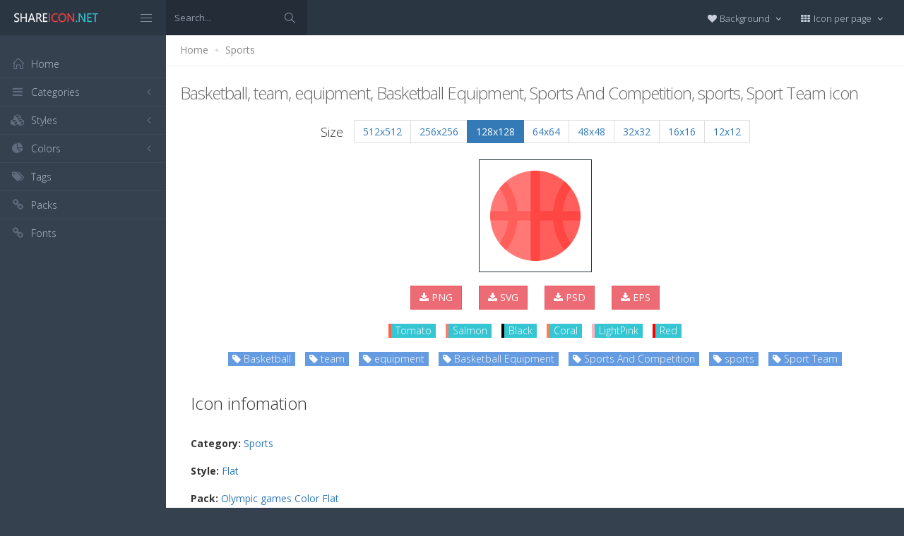

--- FILE ---
content_type: text/html; charset=utf-8
request_url: https://www.shareicon.net/basketball-team-equipment-basketball-equipment-sports-and-competition-sports-sport-team-803872
body_size: 11788
content:
<!DOCTYPE html>
<!--[if IE 8]> <html lang="en" class="ie8 no-js"> <![endif]-->
<!--[if IE 9]> <html lang="en" class="ie9 no-js"> <![endif]-->
<!--[if !IE]><!-->
<html lang="en">
<!--<![endif]-->
<head>
    <meta charset="utf-8" />
    <title>Basketball, team, equipment, Basketball Equipment, Sports And Competition, sports, Sport Team icon</title>
    <meta http-equiv="X-UA-Compatible" content="IE=edge">
    <meta content="width=device-width, initial-scale=1" name="viewport" />
    <link href="//fonts.googleapis.com/css?family=Open+Sans:400,300,600,700&amp;subset=all" rel="stylesheet" type="text/css" />
    <link href="/Content/global/plugins/font-awesome/css/font-awesome.min.css" rel="stylesheet" type="text/css" />
    <link href="/Content/global/plugins/simple-line-icons/simple-line-icons.min.css" rel="stylesheet" type="text/css" />
    <link href="/Content/global/plugins/bootstrap/css/bootstrap.min.css" rel="stylesheet" type="text/css" />
    <link href="/Content/global/plugins/bootstrap-switch/css/bootstrap-switch.min.css" rel="stylesheet" type="text/css" />
    
    <link href="/Content/global/css/components.min.css" rel="stylesheet" type="text/css" />
    <link href="/Content/global/css/plugins.min.css" rel="stylesheet" type="text/css" />
    <link href="/Content/layouts/layout/css/layout.min.css" rel="stylesheet" type="text/css" />
    <link href="/Content/layouts/layout/css/themes/darkblue.min.css" rel="stylesheet" type="text/css" />
    <link href="/Content/layouts/layout/css/custom.min.css" rel="stylesheet" type="text/css" />
    <link href="/Content/styles.css" rel="stylesheet" />
    <link rel="shortcut icon" href="/favicon.ico" />
    
    <link rel="canonical" href="https://www.shareicon.net/basketball-team-equipment-basketball-equipment-sports-and-competition-sports-sport-team-803872" />
    <link rel="alternate" type="application/rss+xml" title="Share Icon RSS Feed" href="/rss/search" />
    <meta property="article:section" content="Basketball, team, equipment, Basketball Equipment, Sports And Competition, sports, Sport Team" />
    <meta name="description" content="Download Basketball, team, equipment, Basketball Equipment, Sports And Competition, sports, Sport Team icon, Category: Sports, Style: Flat, Packages: Olympic games Color Flat, Author: sports, License: Flaticon Basic License., Color: Tomato" />
    <meta name="keywords" content="Basketball, team, equipment, Basketball Equipment, Sports And Competition, sports, Sport Team icon,Sports,Flat,Olympic games Color Flat,sports,TomatoPNG,ICO,SVG,PSD,AI,SVG,EPS" />
    <meta name="twitter:site" content="www.shareicon.net">
    <meta name="twitter:title" content="Basketball, team, equipment, Basketball Equipment, Sports And Competition, sports, Sport Team">
    <meta name="twitter:description" content="Download Basketball, team, equipment, Basketball Equipment, Sports And Competition, sports, Sport Team icon, Category: Sports, Style: Flat, Packages: Olympic games Color Flat, Author: sports, License: Flaticon Basic License., Color: Tomato">
    <meta name="twitter:url" content="https://www.shareicon.net/basketball-team-equipment-basketball-equipment-sports-and-competition-sports-sport-team-803872">
    <meta property="og:title" content="Basketball, team, equipment, Basketball Equipment, Sports And Competition, sports, Sport Team" />
    <meta property="og:description" content="Download Basketball, team, equipment, Basketball Equipment, Sports And Competition, sports, Sport Team icon, Category: Sports, Style: Flat, Packages: Olympic games Color Flat, Author: sports, License: Flaticon Basic License., Color: Tomato" />
    <meta property="og:url" content="https://www.shareicon.net/basketball-team-equipment-basketball-equipment-sports-and-competition-sports-sport-team-803872" />
    <meta property="og:image" content="https://www.shareicon.net/data/2016/07/30/803872_basketball_512x512.png" />
    <meta itemprop="dateCreated" content="7/30/2016 12:29:17 AM" />
    <meta itemprop="dateModified" content="8/14/2016 3:56:32 PM" />

</head>

<body class="page-header-fixed page-sidebar-closed-hide-logo page-content-white">
    <div class="page-header navbar navbar-fixed-top page-sidebar-fixed">
        <div class="page-header-inner ">
            <div class="page-logo">
                <a href="/" title="ShareIcon.net - Download free icons"><img src="/Content/layouts/layout/img/logo.png" alt="shareicon.net" class="logo-default" /></a>
                <div class="menu-toggler sidebar-toggler">
                    <span></span>
                </div>
            </div>
            <a href="javascript:;" class="menu-toggler responsive-toggler" data-toggle="collapse" data-target=".navbar-collapse">
                <span></span>
            </a>
            <form class="search-form search-form-expanded" action="/search" method="GET">
                <div class="input-group">
                    <input type="text" class="form-control" placeholder="Search..." name="kwd">
                    <span class="input-group-btn">
                        <a href="javascript:;" class="btn submit">
                            <i class="icon-magnifier"></i>
                        </a>
                    </span>
                </div>
            </form>

            

            <div class="top-menu">

                <ul class="nav navbar-nav pull-right">
                    <li class="dropdown dropdown-user">
                        <a href="javascript:;" class="dropdown-toggle" data-toggle="dropdown" data-hover="dropdown" data-close-others="true">
                            <span class="username"><i class="fa fa-heart"></i> Background </span>
                            <i class="fa fa-angle-down"></i>
                        </a>
                        <ul class="dropdown-menu dropdown-menu-default">
                            <li class="active">
                                <a href="javascript:setBackgroud('white');"><span class="square white"></span> White</a>
                            </li>
                            <li class="">
                                <a href="javascript:setBackgroud('black');;"><span class="square black"></span> Black</a>
                            </li>
                            <li class="">
                                <a href="javascript:setBackgroud('transparent');;"><span class="square"></span> Transparent</a>
                            </li>
                        </ul>
                    </li>
                    <li class="dropdown dropdown-user">
                        <a href="javascript:;" class="dropdown-toggle" data-toggle="dropdown" data-hover="dropdown" data-close-others="true">
                            <span class="username"><i class="fa fa-th"></i> Icon per page </span>
                            <i class="fa fa-angle-down"></i>
                        </a>
                        <ul class="dropdown-menu dropdown-menu-default">
                            <li class="">
                                <a href="javascript:setDefaultRow(12);"><i class="fa fa-square"></i> 12</a>
                            </li>
                            <li class="active">
                                <a href="javascript:setDefaultRow(24);;"><i class="fa fa-square"></i> 24 </a>
                            </li>
                            <li class="">
                                <a href="javascript:setDefaultRow(36);;"><i class="fa fa-square"></i> 36 </a>
                            </li>
                            <li class="">
                                <a href="javascript:setDefaultRow(48);;"><i class="fa fa-square"></i> 48 </a>
                            </li>
                            <li class="">
                                <a href="javascript:setDefaultRow(60);;"><i class="fa fa-square"></i> 60 </a>
                            </li>
                        </ul>
                    </li>
                </ul>
            </div>
        </div>
    </div>

    <div class="clearfix"> </div>
    <div class="page-container">
        <div class="page-sidebar-wrapper">
            

<div class="page-sidebar navbar-collapse collapse">
    <ul class="page-sidebar-menu  page-header-fixed " data-keep-expanded="false" data-auto-scroll="true" data-slide-speed="200" style="padding-top: 20px">
        <li class="sidebar-toggler-wrapper hide">
            <div class="sidebar-toggler"><span></span></div>
        </li>
        <li class="nav-item start">
            <a href="/" class="nav-link nav-toggle">
                <i class="icon-home"></i>
                <span class="title">Home</span>
            </a>
        </li>

        <li class="nav-item">
            <a href="javascript:;" class="nav-link nav-toggle">
                <i class="fa fa-bars"></i>
                <span class="title">Categories</span>
                <span class="arrow"></span>
            </a>
            <ul class="sub-menu">
                    <li class="nav-item">
                        <a href="/category/" class="nav-link">
                            <span class="title"></span>
                        </a>
                    </li>
                    <li class="nav-item">
                        <a href="/category/abstract" class="nav-link">
                            <span class="title">Abstract</span>
                        </a>
                    </li>
                    <li class="nav-item">
                        <a href="/category/clothes-accessories" class="nav-link">
                            <span class="title">Clothes &amp; accessories</span>
                        </a>
                    </li>
                    <li class="nav-item">
                        <a href="/category/agriculture-farming-gardening" class="nav-link">
                            <span class="title">Agriculture, farming, &amp; gardening</span>
                        </a>
                    </li>
                    <li class="nav-item">
                        <a href="/category/architecture-and-city" class="nav-link">
                            <span class="title">Architecture And City</span>
                        </a>
                    </li>
                    <li class="nav-item">
                        <a href="/category/art-and-design" class="nav-link">
                            <span class="title">Art And Design</span>
                        </a>
                    </li>
                    <li class="nav-item">
                        <a href="/category/files-and-folders" class="nav-link">
                            <span class="title">Files And Folders</span>
                        </a>
                    </li>
                    <li class="nav-item">
                        <a href="/category/hands-and-gestures" class="nav-link">
                            <span class="title">Hands And Gestures</span>
                        </a>
                    </li>
                    <li class="nav-item">
                        <a href="/category/maps-and-location" class="nav-link">
                            <span class="title">Maps And Location</span>
                        </a>
                    </li>
                    <li class="nav-item">
                        <a href="/category/shapes-and-symbols" class="nav-link">
                            <span class="title">Shapes And Symbols</span>
                        </a>
                    </li>
                    <li class="nav-item">
                        <a href="/category/time-and-date" class="nav-link">
                            <span class="title">Time And Date</span>
                        </a>
                    </li>
                    <li class="nav-item">
                        <a href="/category/tools-and-utensils" class="nav-link">
                            <span class="title">Tools And Utensils</span>
                        </a>
                    </li>
                    <li class="nav-item">
                        <a href="/category/commerce-and-shopping" class="nav-link">
                            <span class="title">Commerce And Shopping</span>
                        </a>
                    </li>
                    <li class="nav-item">
                        <a href="/category/shipping-and-delivery" class="nav-link">
                            <span class="title">Shipping And Delivery</span>
                        </a>
                    </li>
                    <li class="nav-item">
                        <a href="/category/sports-and-competition" class="nav-link">
                            <span class="title">Sports And Competition</span>
                        </a>
                    </li>
                    <li class="nav-item">
                        <a href="/category/furniture-and-household" class="nav-link">
                            <span class="title">Furniture And Household</span>
                        </a>
                    </li>
                    <li class="nav-item">
                        <a href="/category/business-and-finance" class="nav-link">
                            <span class="title">Business And Finance</span>
                        </a>
                    </li>
                    <li class="nav-item">
                        <a href="/category/love-and-romance" class="nav-link">
                            <span class="title">Love And Romance</span>
                        </a>
                    </li>
                    <li class="nav-item">
                        <a href="/category/music-and-multimedia" class="nav-link">
                            <span class="title">Music And Multimedia</span>
                        </a>
                    </li>
                    <li class="nav-item">
                        <a href="/category/food-and-restaurant" class="nav-link">
                            <span class="title">Food And Restaurant</span>
                        </a>
                    </li>
                    <li class="nav-item">
                        <a href="/category/birthday-and-party" class="nav-link">
                            <span class="title">Birthday And Party</span>
                        </a>
                    </li>
                    <li class="nav-item">
                        <a href="/category/farming-and-gardening" class="nav-link">
                            <span class="title">Farming And Gardening</span>
                        </a>
                    </li>
                    <li class="nav-item">
                        <a href="/category/seo-and-web" class="nav-link">
                            <span class="title">Seo And Web</span>
                        </a>
                    </li>
                    <li class="nav-item">
                        <a href="/category/maps-and-flags" class="nav-link">
                            <span class="title">Maps And Flags</span>
                        </a>
                    </li>
                    <li class="nav-item">
                        <a href="/category/healthcare-and-medical" class="nav-link">
                            <span class="title">Healthcare And Medical</span>
                        </a>
                    </li>
                    <li class="nav-item">
                        <a href="/category/ecology-and-environment" class="nav-link">
                            <span class="title">Ecology And Environment</span>
                        </a>
                    </li>
                    <li class="nav-item">
                        <a href="/category/kid-and-baby" class="nav-link">
                            <span class="title">Kid And Baby</span>
                        </a>
                    </li>
                    <li class="nav-item">
                        <a href="/category/construction-and-tools" class="nav-link">
                            <span class="title">Construction And Tools</span>
                        </a>
                    </li>
                    <li class="nav-item">
                        <a href="/category/professions-and-jobs" class="nav-link">
                            <span class="title">Professions And Jobs</span>
                        </a>
                    </li>
                    <li class="nav-item">
                        <a href="/category/hobbies-and-free-time" class="nav-link">
                            <span class="title">Hobbies And Free Time</span>
                        </a>
                    </li>
                    <li class="nav-item">
                        <a href="/category/brands-and-logotypes" class="nav-link">
                            <span class="title">Brands And Logotypes</span>
                        </a>
                    </li>
                    <li class="nav-item">
                        <a href="/category/animals" class="nav-link">
                            <span class="title">Animals</span>
                        </a>
                    </li>
                    <li class="nav-item">
                        <a href="/category/electronics-appliances" class="nav-link">
                            <span class="title">Electronics &amp; appliances</span>
                        </a>
                    </li>
                    <li class="nav-item">
                        <a href="/category/desktop-apps" class="nav-link">
                            <span class="title">Desktop apps</span>
                        </a>
                    </li>
                    <li class="nav-item">
                        <a href="/category/mobile-apps" class="nav-link">
                            <span class="title">Mobile apps</span>
                        </a>
                    </li>
                    <li class="nav-item">
                        <a href="/category/arrows" class="nav-link">
                            <span class="title">Arrows</span>
                        </a>
                    </li>
                    <li class="nav-item">
                        <a href="/category/art" class="nav-link">
                            <span class="title">Art</span>
                        </a>
                    </li>
                    <li class="nav-item">
                        <a href="/category/avatars-smileys" class="nav-link">
                            <span class="title">Avatars &amp; smileys</span>
                        </a>
                    </li>
                    <li class="nav-item">
                        <a href="/category/sports-awards" class="nav-link">
                            <span class="title">Sports &amp; awards</span>
                        </a>
                    </li>
                    <li class="nav-item">
                        <a href="/category/health-beauty-fashion" class="nav-link">
                            <span class="title">Health, Beauty, &amp; Fashion</span>
                        </a>
                    </li>
                    <li class="nav-item">
                        <a href="/category/beauty" class="nav-link">
                            <span class="title">Beauty</span>
                        </a>
                    </li>
                    <li class="nav-item">
                        <a href="/category/buildings" class="nav-link">
                            <span class="title">Buildings</span>
                        </a>
                    </li>
                    <li class="nav-item">
                        <a href="/category/interior-buildings" class="nav-link">
                            <span class="title">Interior &amp; buildings</span>
                        </a>
                    </li>
                    <li class="nav-item">
                        <a href="/category/business" class="nav-link">
                            <span class="title">Business</span>
                        </a>
                    </li>
                    <li class="nav-item">
                        <a href="/category/business-finance" class="nav-link">
                            <span class="title">Business &amp; finance</span>
                        </a>
                    </li>
                    <li class="nav-item">
                        <a href="/category/christmas" class="nav-link">
                            <span class="title">Christmas</span>
                        </a>
                    </li>
                    <li class="nav-item">
                        <a href="/category/cinema" class="nav-link">
                            <span class="title">Cinema</span>
                        </a>
                    </li>
                    <li class="nav-item">
                        <a href="/category/shopping-e-commerce" class="nav-link">
                            <span class="title">Shopping &amp; e-commerce</span>
                        </a>
                    </li>
                    <li class="nav-item">
                        <a href="/category/commerce" class="nav-link">
                            <span class="title">Commerce</span>
                        </a>
                    </li>
                    <li class="nav-item">
                        <a href="/category/communications" class="nav-link">
                            <span class="title">Communications</span>
                        </a>
                    </li>
                    <li class="nav-item">
                        <a href="/category/network-communications" class="nav-link">
                            <span class="title">Network &amp; communications</span>
                        </a>
                    </li>
                    <li class="nav-item">
                        <a href="/category/culture-communities" class="nav-link">
                            <span class="title">Culture &amp; communities</span>
                        </a>
                    </li>
                    <li class="nav-item">
                        <a href="/category/computer" class="nav-link">
                            <span class="title">Computer</span>
                        </a>
                    </li>
                    <li class="nav-item">
                        <a href="/category/computer-hardware" class="nav-link">
                            <span class="title">Computer &amp; hardware</span>
                        </a>
                    </li>
                    <li class="nav-item">
                        <a href="/category/tools-construction" class="nav-link">
                            <span class="title">Tools &amp; construction</span>
                        </a>
                    </li>
                    <li class="nav-item">
                        <a href="/category/controls" class="nav-link">
                            <span class="title">controls</span>
                        </a>
                    </li>
                    <li class="nav-item">
                        <a href="/category/cultures" class="nav-link">
                            <span class="title">Cultures</span>
                        </a>
                    </li>
                    <li class="nav-item">
                        <a href="/category/valentines-day" class="nav-link">
                            <span class="title">Valentines Day</span>
                        </a>
                    </li>
                    <li class="nav-item">
                        <a href="/category/shipping-delivery-fulfillment" class="nav-link">
                            <span class="title">Shipping, Delivery, &amp; Fulfillment</span>
                        </a>
                    </li>
                    <li class="nav-item">
                        <a href="/category/photography-graphic-design" class="nav-link">
                            <span class="title">Photography &amp; graphic design</span>
                        </a>
                    </li>
                    <li class="nav-item">
                        <a href="/category/food-drinks" class="nav-link">
                            <span class="title">Food &amp; drinks</span>
                        </a>
                    </li>
                    <li class="nav-item">
                        <a href="/category/easter" class="nav-link">
                            <span class="title">Easter</span>
                        </a>
                    </li>
                    <li class="nav-item">
                        <a href="/category/ecology-environmentalism" class="nav-link">
                            <span class="title">Ecology &amp; environmentalism</span>
                        </a>
                    </li>
                    <li class="nav-item">
                        <a href="/category/edit-tools" class="nav-link">
                            <span class="title">Edit Tools</span>
                        </a>
                    </li>
                    <li class="nav-item">
                        <a href="/category/education" class="nav-link">
                            <span class="title">Education</span>
                        </a>
                    </li>
                    <li class="nav-item">
                        <a href="/category/education-science" class="nav-link">
                            <span class="title">Education &amp; science</span>
                        </a>
                    </li>
                    <li class="nav-item">
                        <a href="/category/electronics" class="nav-link">
                            <span class="title">Electronics</span>
                        </a>
                    </li>
                    <li class="nav-item">
                        <a href="/category/military-law-enforcement" class="nav-link">
                            <span class="title">Military &amp; law enforcement</span>
                        </a>
                    </li>
                    <li class="nav-item">
                        <a href="/category/events-entertainment" class="nav-link">
                            <span class="title">Events &amp; Entertainment</span>
                        </a>
                    </li>
                    <li class="nav-item">
                        <a href="/category/entertainment" class="nav-link">
                            <span class="title">Entertainment</span>
                        </a>
                    </li>
                    <li class="nav-item">
                        <a href="/category/real-estate" class="nav-link">
                            <span class="title">Real Estate</span>
                        </a>
                    </li>
                    <li class="nav-item">
                        <a href="/category/family-home" class="nav-link">
                            <span class="title">Family &amp; home</span>
                        </a>
                    </li>
                    <li class="nav-item">
                        <a href="/category/fashion" class="nav-link">
                            <span class="title">Fashion</span>
                        </a>
                    </li>
                    <li class="nav-item">
                        <a href="/category/files-folders" class="nav-link">
                            <span class="title">Files &amp; folders</span>
                        </a>
                    </li>
                    <li class="nav-item">
                        <a href="/category/flags" class="nav-link">
                            <span class="title">Flags</span>
                        </a>
                    </li>
                    <li class="nav-item">
                        <a href="/category/food" class="nav-link">
                            <span class="title">food</span>
                        </a>
                    </li>
                    <li class="nav-item">
                        <a href="/category/gaming-gambling" class="nav-link">
                            <span class="title">Gaming &amp; gambling</span>
                        </a>
                    </li>
                    <li class="nav-item">
                        <a href="/category/gaming" class="nav-link">
                            <span class="title">Gaming</span>
                        </a>
                    </li>
                    <li class="nav-item">
                        <a href="/category/touch-gestures" class="nav-link">
                            <span class="title">Touch gestures</span>
                        </a>
                    </li>
                    <li class="nav-item">
                        <a href="/category/gestures" class="nav-link">
                            <span class="title">Gestures</span>
                        </a>
                    </li>
                    <li class="nav-item">
                        <a href="/category/halloween" class="nav-link">
                            <span class="title">Halloween</span>
                        </a>
                    </li>
                    <li class="nav-item">
                        <a href="/category/healthcare-medical" class="nav-link">
                            <span class="title">Healthcare &amp; medical</span>
                        </a>
                    </li>
                    <li class="nav-item">
                        <a href="/category/recreation-hobbies" class="nav-link">
                            <span class="title">Recreation &amp; hobbies</span>
                        </a>
                    </li>
                    <li class="nav-item">
                        <a href="/category/holidays" class="nav-link">
                            <span class="title">Holidays</span>
                        </a>
                    </li>
                    <li class="nav-item">
                        <a href="/category/travel-hotels" class="nav-link">
                            <span class="title">Travel &amp; hotels</span>
                        </a>
                    </li>
                    <li class="nav-item">
                        <a href="/category/industry" class="nav-link">
                            <span class="title">Industry</span>
                        </a>
                    </li>
                    <li class="nav-item">
                        <a href="/category/interface" class="nav-link">
                            <span class="title">Interface</span>
                        </a>
                    </li>
                    <li class="nav-item">
                        <a href="/category/ios7-optimized" class="nav-link">
                            <span class="title">iOS7 optimized</span>
                        </a>
                    </li>
                    <li class="nav-item">
                        <a href="/category/logo" class="nav-link">
                            <span class="title">Logo</span>
                        </a>
                    </li>
                    <li class="nav-item">
                        <a href="/category/maps-navigation" class="nav-link">
                            <span class="title">Maps &amp; navigation</span>
                        </a>
                    </li>
                    <li class="nav-item">
                        <a href="/category/marketing" class="nav-link">
                            <span class="title">Marketing</span>
                        </a>
                    </li>
                    <li class="nav-item">
                        <a href="/category/social-media" class="nav-link">
                            <span class="title">Social media</span>
                        </a>
                    </li>
                    <li class="nav-item">
                        <a href="/category/medical" class="nav-link">
                            <span class="title">Medical</span>
                        </a>
                    </li>
                    <li class="nav-item">
                        <a href="/category/miscellaneous" class="nav-link">
                            <span class="title">Miscellaneous</span>
                        </a>
                    </li>
                    <li class="nav-item">
                        <a href="/category/mixed" class="nav-link">
                            <span class="title">Mixed</span>
                        </a>
                    </li>
                    <li class="nav-item">
                        <a href="/category/monuments" class="nav-link">
                            <span class="title">Monuments</span>
                        </a>
                    </li>
                    <li class="nav-item">
                        <a href="/category/music-multimedia" class="nav-link">
                            <span class="title">Music &amp; multimedia</span>
                        </a>
                    </li>
                    <li class="nav-item">
                        <a href="/category/multimedia" class="nav-link">
                            <span class="title">Multimedia</span>
                        </a>
                    </li>
                    <li class="nav-item">
                        <a href="/category/music" class="nav-link">
                            <span class="title">Music</span>
                        </a>
                    </li>
                    <li class="nav-item">
                        <a href="/category/nature-outdoors" class="nav-link">
                            <span class="title">Nature &amp; outdoors</span>
                        </a>
                    </li>
                    <li class="nav-item">
                        <a href="/category/nature" class="nav-link">
                            <span class="title">Nature</span>
                        </a>
                    </li>
                    <li class="nav-item">
                        <a href="/category/networking" class="nav-link">
                            <span class="title">Networking</span>
                        </a>
                    </li>
                    <li class="nav-item">
                        <a href="/category/other" class="nav-link">
                            <span class="title">other</span>
                        </a>
                    </li>
                    <li class="nav-item">
                        <a href="/category/people" class="nav-link">
                            <span class="title">People</span>
                        </a>
                    </li>
                    <li class="nav-item">
                        <a href="/category/romance" class="nav-link">
                            <span class="title">Romance</span>
                        </a>
                    </li>
                    <li class="nav-item">
                        <a href="/category//root" class="nav-link">
                            <span class="title">Root</span>
                        </a>
                    </li>
                    <li class="nav-item">
                        <a href="/category/security" class="nav-link">
                            <span class="title">Security</span>
                        </a>
                    </li>
                    <li class="nav-item">
                        <a href="/category/seo-web" class="nav-link">
                            <span class="title">SEO &amp; web</span>
                        </a>
                    </li>
                    <li class="nav-item">
                        <a href="/category/shapes" class="nav-link">
                            <span class="title">shapes</span>
                        </a>
                    </li>
                    <li class="nav-item">
                        <a href="/category/signaling" class="nav-link">
                            <span class="title">Signaling</span>
                        </a>
                    </li>
                    <li class="nav-item">
                        <a href="/category/signs" class="nav-link">
                            <span class="title">Signs</span>
                        </a>
                    </li>
                    <li class="nav-item">
                        <a href="/category/signs-symbols" class="nav-link">
                            <span class="title">Signs &amp; symbols</span>
                        </a>
                    </li>
                    <li class="nav-item">
                        <a href="/category/smileys" class="nav-link">
                            <span class="title">Smileys</span>
                        </a>
                    </li>
                    <li class="nav-item">
                        <a href="/category/social" class="nav-link">
                            <span class="title">social</span>
                        </a>
                    </li>
                    <li class="nav-item">
                        <a href="/category/sports" class="nav-link">
                            <span class="title">Sports</span>
                        </a>
                    </li>
                    <li class="nav-item">
                        <a href="/category/summer" class="nav-link">
                            <span class="title">Summer</span>
                        </a>
                    </li>
                    <li class="nav-item">
                        <a href="/category/technology" class="nav-link">
                            <span class="title">technology</span>
                        </a>
                    </li>
                    <li class="nav-item">
                        <a href="/category/transport" class="nav-link">
                            <span class="title">Transport</span>
                        </a>
                    </li>
                    <li class="nav-item">
                        <a href="/category/transportation" class="nav-link">
                            <span class="title">Transportation</span>
                        </a>
                    </li>
                    <li class="nav-item">
                        <a href="/category/travel" class="nav-link">
                            <span class="title">Travel</span>
                        </a>
                    </li>
                    <li class="nav-item">
                        <a href="/category/ui" class="nav-link">
                            <span class="title">UI</span>
                        </a>
                    </li>
                    <li class="nav-item">
                        <a href="/category/user" class="nav-link">
                            <span class="title">User</span>
                        </a>
                    </li>
                    <li class="nav-item">
                        <a href="/category/weapons" class="nav-link">
                            <span class="title">Weapons</span>
                        </a>
                    </li>
                    <li class="nav-item">
                        <a href="/category/weather" class="nav-link">
                            <span class="title">Weather</span>
                        </a>
                    </li>
                    <li class="nav-item">
                        <a href="/category/web" class="nav-link">
                            <span class="title">Web</span>
                        </a>
                    </li>
                    <li class="nav-item">
                        <a href="/category/wellness" class="nav-link">
                            <span class="title">Wellness</span>
                        </a>
                    </li>
            </ul>
        </li>
        <li class="nav-item">
            <a href="javascript:;" class="nav-link nav-toggle">
                <i class="fa fa-cubes"></i>
                <span class="title">Styles</span>
                <span class="arrow"></span>
            </a>
            <ul class="sub-menu">
                    <li class="nav-item">
                        <a href="/style/3d" class="nav-link">
                            <span class="title">3D</span>
                        </a>
                    </li>
                    <li class="nav-item">
                        <a href="/style/badge" class="nav-link">
                            <span class="title">Badge</span>
                        </a>
                    </li>
                    <li class="nav-item">
                        <a href="/style/cartoon" class="nav-link">
                            <span class="title">Cartoon</span>
                        </a>
                    </li>
                    <li class="nav-item">
                        <a href="/style/filled-outline" class="nav-link">
                            <span class="title">Filled outline</span>
                        </a>
                    </li>
                    <li class="nav-item">
                        <a href="/style/flat" class="nav-link">
                            <span class="title">Flat</span>
                        </a>
                    </li>
                    <li class="nav-item">
                        <a href="/style/glyph" class="nav-link">
                            <span class="title">Glyph</span>
                        </a>
                    </li>
                    <li class="nav-item">
                        <a href="/style/handdrawn" class="nav-link">
                            <span class="title">Handdrawn</span>
                        </a>
                    </li>
                    <li class="nav-item">
                        <a href="/style/long-shadow" class="nav-link">
                            <span class="title">Long Shadow</span>
                        </a>
                    </li>
                    <li class="nav-item">
                        <a href="/style/outline" class="nav-link">
                            <span class="title">Outline</span>
                        </a>
                    </li>
                    <li class="nav-item">
                        <a href="/style/photorealistic" class="nav-link">
                            <span class="title">Photorealistic</span>
                        </a>
                    </li>
                    <li class="nav-item">
                        <a href="/style/pixel" class="nav-link">
                            <span class="title">Pixel</span>
                        </a>
                    </li>
                    <li class="nav-item">
                        <a href="/style/smooth" class="nav-link">
                            <span class="title">Smooth</span>
                        </a>
                    </li>
            </ul>
        </li>

        


        <li class="nav-item">
            <a href="javascript:;" class="nav-link nav-toggle">
                <i class="fa fa-pie-chart"></i>
                <span class="title">Colors</span>
                <span class="arrow"></span>
            </a>
            <ul class="sub-menu">
                <li class="nav-item">
                    <div class="colors">
                            <a href="/color/black" title="Find all icon with color Black"><i class="fa fa-square" style="color:Black"></i></a>
                            <a href="/color/darkslategray" title="Find all icon with color DarkSlateGray"><i class="fa fa-square" style="color:DarkSlateGray"></i></a>
                            <a href="/color/whitesmoke" title="Find all icon with color WhiteSmoke"><i class="fa fa-square" style="color:WhiteSmoke"></i></a>
                            <a href="/color/darkgray" title="Find all icon with color DarkGray"><i class="fa fa-square" style="color:DarkGray"></i></a>
                            <a href="/color/gray" title="Find all icon with color Gray"><i class="fa fa-square" style="color:Gray"></i></a>
                            <a href="/color/gainsboro" title="Find all icon with color Gainsboro"><i class="fa fa-square" style="color:Gainsboro"></i></a>
                            <a href="/color/dimgray" title="Find all icon with color DimGray"><i class="fa fa-square" style="color:DimGray"></i></a>
                            <a href="/color/steelblue" title="Find all icon with color SteelBlue"><i class="fa fa-square" style="color:SteelBlue"></i></a>
                            <a href="/color/gold" title="Find all icon with color Gold"><i class="fa fa-square" style="color:Gold"></i></a>
                            <a href="/color/dodgerblue" title="Find all icon with color DodgerBlue"><i class="fa fa-square" style="color:DodgerBlue"></i></a>
                            <a href="/color/silver" title="Find all icon with color Silver"><i class="fa fa-square" style="color:Silver"></i></a>
                            <a href="/color/lavender" title="Find all icon with color Lavender"><i class="fa fa-square" style="color:Lavender"></i></a>
                            <a href="/color/darkslateblue" title="Find all icon with color DarkSlateBlue"><i class="fa fa-square" style="color:DarkSlateBlue"></i></a>
                            <a href="/color/sandybrown" title="Find all icon with color SandyBrown"><i class="fa fa-square" style="color:SandyBrown"></i></a>
                            <a href="/color/goldenrod" title="Find all icon with color Goldenrod"><i class="fa fa-square" style="color:Goldenrod"></i></a>
                            <a href="/color/khaki" title="Find all icon with color Khaki"><i class="fa fa-square" style="color:Khaki"></i></a>
                            <a href="/color/cornflowerblue" title="Find all icon with color CornflowerBlue"><i class="fa fa-square" style="color:CornflowerBlue"></i></a>
                            <a href="/color/firebrick" title="Find all icon with color Firebrick"><i class="fa fa-square" style="color:Firebrick"></i></a>
                            <a href="/color/crimson" title="Find all icon with color Crimson"><i class="fa fa-square" style="color:Crimson"></i></a>
                            <a href="/color/lightgray" title="Find all icon with color LightGray"><i class="fa fa-square" style="color:LightGray"></i></a>
                            <a href="/color/chocolate" title="Find all icon with color Chocolate"><i class="fa fa-square" style="color:Chocolate"></i></a>
                            <a href="/color/midnightblue" title="Find all icon with color MidnightBlue"><i class="fa fa-square" style="color:MidnightBlue"></i></a>
                            <a href="/color/saddlebrown" title="Find all icon with color SaddleBrown"><i class="fa fa-square" style="color:SaddleBrown"></i></a>
                            <a href="/color/yellowgreen" title="Find all icon with color YellowGreen"><i class="fa fa-square" style="color:YellowGreen"></i></a>
                            <a href="/color/indianred" title="Find all icon with color IndianRed"><i class="fa fa-square" style="color:IndianRed"></i></a>
                            <a href="/color/tomato" title="Find all icon with color Tomato"><i class="fa fa-square" style="color:Tomato"></i></a>
                            <a href="/color/royalblue" title="Find all icon with color RoyalBlue"><i class="fa fa-square" style="color:RoyalBlue"></i></a>
                            <a href="/color/skyblue" title="Find all icon with color SkyBlue"><i class="fa fa-square" style="color:SkyBlue"></i></a>
                            <a href="/color/darkorange" title="Find all icon with color DarkOrange"><i class="fa fa-square" style="color:DarkOrange"></i></a>
                            <a href="/color/olivedrab" title="Find all icon with color OliveDrab"><i class="fa fa-square" style="color:OliveDrab"></i></a>
                            <a href="/color/deepskyblue" title="Find all icon with color DeepSkyBlue"><i class="fa fa-square" style="color:DeepSkyBlue"></i></a>
                            <a href="/color/peru" title="Find all icon with color Peru"><i class="fa fa-square" style="color:Peru"></i></a>
                            <a href="/color/sienna" title="Find all icon with color Sienna"><i class="fa fa-square" style="color:Sienna"></i></a>
                            <a href="/color/red" title="Find all icon with color Red"><i class="fa fa-square" style="color:Red"></i></a>
                            <a href="/color/lightslategray" title="Find all icon with color LightSlateGray"><i class="fa fa-square" style="color:LightSlateGray"></i></a>
                            <a href="/color/darkcyan" title="Find all icon with color DarkCyan"><i class="fa fa-square" style="color:DarkCyan"></i></a>
                            <a href="/color/lightsteelblue" title="Find all icon with color LightSteelBlue"><i class="fa fa-square" style="color:LightSteelBlue"></i></a>
                            <a href="/color/orange" title="Find all icon with color Orange"><i class="fa fa-square" style="color:Orange"></i></a>
                            <a href="/color/darkkhaki" title="Find all icon with color DarkKhaki"><i class="fa fa-square" style="color:DarkKhaki"></i></a>
                            <a href="/color/teal" title="Find all icon with color Teal"><i class="fa fa-square" style="color:Teal"></i></a>
                            <a href="/color/forestgreen" title="Find all icon with color ForestGreen"><i class="fa fa-square" style="color:ForestGreen"></i></a>
                            <a href="/color/lightseagreen" title="Find all icon with color LightSeaGreen"><i class="fa fa-square" style="color:LightSeaGreen"></i></a>
                            <a href="/color/limegreen" title="Find all icon with color LimeGreen"><i class="fa fa-square" style="color:LimeGreen"></i></a>
                            <a href="/color/darkolivegreen" title="Find all icon with color DarkOliveGreen"><i class="fa fa-square" style="color:DarkOliveGreen"></i></a>
                            <a href="/color/seagreen" title="Find all icon with color SeaGreen"><i class="fa fa-square" style="color:SeaGreen"></i></a>
                            <a href="/color/orangered" title="Find all icon with color OrangeRed"><i class="fa fa-square" style="color:OrangeRed"></i></a>
                            <a href="/color/darkturquoise" title="Find all icon with color DarkTurquoise"><i class="fa fa-square" style="color:DarkTurquoise"></i></a>
                            <a href="/color/lightskyblue" title="Find all icon with color LightSkyBlue"><i class="fa fa-square" style="color:LightSkyBlue"></i></a>
                            <a href="/color/darkgoldenrod" title="Find all icon with color DarkGoldenrod"><i class="fa fa-square" style="color:DarkGoldenrod"></i></a>
                            <a href="/color/mediumturquoise" title="Find all icon with color MediumTurquoise"><i class="fa fa-square" style="color:MediumTurquoise"></i></a>
                            <a href="/color/darkseagreen" title="Find all icon with color DarkSeaGreen"><i class="fa fa-square" style="color:DarkSeaGreen"></i></a>
                            <a href="/color/maroon" title="Find all icon with color Maroon"><i class="fa fa-square" style="color:Maroon"></i></a>
                            <a href="/color/cadetblue" title="Find all icon with color CadetBlue"><i class="fa fa-square" style="color:CadetBlue"></i></a>
                            <a href="/color/mediumseagreen" title="Find all icon with color MediumSeaGreen"><i class="fa fa-square" style="color:MediumSeaGreen"></i></a>
                            <a href="/color/burlywood" title="Find all icon with color BurlyWood"><i class="fa fa-square" style="color:BurlyWood"></i></a>
                            <a href="/color/darkred" title="Find all icon with color DarkRed"><i class="fa fa-square" style="color:DarkRed"></i></a>
                            <a href="/color/snow" title="Find all icon with color Snow"><i class="fa fa-square" style="color:Snow"></i></a>
                            <a href="/color/coral" title="Find all icon with color Coral"><i class="fa fa-square" style="color:Coral"></i></a>
                            <a href="/color/lightblue" title="Find all icon with color LightBlue"><i class="fa fa-square" style="color:LightBlue"></i></a>
                            <a href="/color/paleturquoise" title="Find all icon with color PaleTurquoise"><i class="fa fa-square" style="color:PaleTurquoise"></i></a>
                            <a href="/color/darkgreen" title="Find all icon with color DarkGreen"><i class="fa fa-square" style="color:DarkGreen"></i></a>
                            <a href="/color/linen" title="Find all icon with color Linen"><i class="fa fa-square" style="color:Linen"></i></a>
                            <a href="/color/brown" title="Find all icon with color Brown"><i class="fa fa-square" style="color:Brown"></i></a>
                            <a href="/color/palevioletred" title="Find all icon with color PaleVioletRed"><i class="fa fa-square" style="color:PaleVioletRed"></i></a>
                            <a href="/color/tan" title="Find all icon with color Tan"><i class="fa fa-square" style="color:Tan"></i></a>
                            <a href="/color/mediumaquamarine" title="Find all icon with color MediumAquamarine"><i class="fa fa-square" style="color:MediumAquamarine"></i></a>
                            <a href="/color/navajowhite" title="Find all icon with color NavajoWhite"><i class="fa fa-square" style="color:NavajoWhite"></i></a>
                            <a href="/color/slategray" title="Find all icon with color SlateGray"><i class="fa fa-square" style="color:SlateGray"></i></a>
                            <a href="/color/aliceblue" title="Find all icon with color AliceBlue"><i class="fa fa-square" style="color:AliceBlue"></i></a>
                            <a href="/color/mediumvioletred" title="Find all icon with color MediumVioletRed"><i class="fa fa-square" style="color:MediumVioletRed"></i></a>
                            <a href="/color/rosybrown" title="Find all icon with color RosyBrown"><i class="fa fa-square" style="color:RosyBrown"></i></a>
                            <a href="/color/green" title="Find all icon with color Green"><i class="fa fa-square" style="color:Green"></i></a>
                            <a href="/color/antiquewhite" title="Find all icon with color AntiqueWhite"><i class="fa fa-square" style="color:AntiqueWhite"></i></a>
                            <a href="/color/mediumorchid" title="Find all icon with color MediumOrchid"><i class="fa fa-square" style="color:MediumOrchid"></i></a>
                            <a href="/color/wheat" title="Find all icon with color Wheat"><i class="fa fa-square" style="color:Wheat"></i></a>
                            <a href="/color/deeppink" title="Find all icon with color DeepPink"><i class="fa fa-square" style="color:DeepPink"></i></a>
                            <a href="/color/palegoldenrod" title="Find all icon with color PaleGoldenrod"><i class="fa fa-square" style="color:PaleGoldenrod"></i></a>
                            <a href="/color/powderblue" title="Find all icon with color PowderBlue"><i class="fa fa-square" style="color:PowderBlue"></i></a>
                            <a href="/color/mediumpurple" title="Find all icon with color MediumPurple"><i class="fa fa-square" style="color:MediumPurple"></i></a>
                            <a href="/color/lightpink" title="Find all icon with color LightPink"><i class="fa fa-square" style="color:LightPink"></i></a>
                            <a href="/color/turquoise" title="Find all icon with color Turquoise"><i class="fa fa-square" style="color:Turquoise"></i></a>
                            <a href="/color/lightcoral" title="Find all icon with color LightCoral"><i class="fa fa-square" style="color:LightCoral"></i></a>
                            <a href="/color/salmon" title="Find all icon with color Salmon"><i class="fa fa-square" style="color:Salmon"></i></a>
                            <a href="/color/olive" title="Find all icon with color Olive"><i class="fa fa-square" style="color:Olive"></i></a>
                            <a href="/color/lightsalmon" title="Find all icon with color LightSalmon"><i class="fa fa-square" style="color:LightSalmon"></i></a>
                            <a href="/color/darkblue" title="Find all icon with color DarkBlue"><i class="fa fa-square" style="color:DarkBlue"></i></a>
                            <a href="/color/beige" title="Find all icon with color Beige"><i class="fa fa-square" style="color:Beige"></i></a>
                            <a href="/color/darkorchid" title="Find all icon with color DarkOrchid"><i class="fa fa-square" style="color:DarkOrchid"></i></a>
                            <a href="/color/indigo" title="Find all icon with color Indigo"><i class="fa fa-square" style="color:Indigo"></i></a>
                            <a href="/color/lightcyan" title="Find all icon with color LightCyan"><i class="fa fa-square" style="color:LightCyan"></i></a>
                            <a href="/color/slateblue" title="Find all icon with color SlateBlue"><i class="fa fa-square" style="color:SlateBlue"></i></a>
                            <a href="/color/ghostwhite" title="Find all icon with color GhostWhite"><i class="fa fa-square" style="color:GhostWhite"></i></a>
                            <a href="/color/moccasin" title="Find all icon with color Moccasin"><i class="fa fa-square" style="color:Moccasin"></i></a>
                            <a href="/color/yellow" title="Find all icon with color Yellow"><i class="fa fa-square" style="color:Yellow"></i></a>
                            <a href="/color/darksalmon" title="Find all icon with color DarkSalmon"><i class="fa fa-square" style="color:DarkSalmon"></i></a>
                            <a href="/color/lemonchiffon" title="Find all icon with color LemonChiffon"><i class="fa fa-square" style="color:LemonChiffon"></i></a>
                            <a href="/color/hotpink" title="Find all icon with color HotPink"><i class="fa fa-square" style="color:HotPink"></i></a>
                            <a href="/color/purple" title="Find all icon with color Purple"><i class="fa fa-square" style="color:Purple"></i></a>
                            <a href="/color/lightgreen" title="Find all icon with color LightGreen"><i class="fa fa-square" style="color:LightGreen"></i></a>
                            <a href="/color/lawngreen" title="Find all icon with color LawnGreen"><i class="fa fa-square" style="color:LawnGreen"></i></a>
                    </div>
                </li>
            </ul>
        </li>

        <li class="nav-item">
            <a href="/tags" class="nav-link nav-toggle">
                <i class="fa fa-tags"></i>
                <span class="title">Tags</span>
            </a>
        </li>

        <li class="nav-item">
            <a href="/packs" class="nav-link nav-toggle">
                <i class="fa fa-link"></i>
                <span class="title">Packs</span>
            </a>
        </li>
		
		
		<li class="nav-item">
            <a href="https://www.wfonts.com" title="Download free fonts" class="nav-link nav-toggle" target="_blank">
                <i class="fa fa-link"></i>
                <span class="title">Fonts</span>
            </a>
        </li>
		
		
    </ul>
</div>

        </div>
        <div class="page-content-wrapper">
            <div class="page-content bgWidth">
                




<div class="page-bar">
    <ul class="page-breadcrumb">
        <li>
            <a href="/" title="Share icon, Find free icon">Home</a>
            <i class="fa fa-circle"></i>
        </li>
        <li>
                <a href="/category/sports" title="Find Sports Icon"><span>Sports</span></a>
        </li>
    </ul>
</div>



<h1 class="page-title">
    Basketball, team, equipment, Basketball Equipment, Sports And Competition, sports, Sport Team icon
</h1>

<div class="row">
    <div class="col-lg-12">
        <div class="details">

            <div class="tools">
                <div class="size">
                    <h4>Size</h4>
                    <ul class="pagination" id="allSize">

                            <li class=""><a data-size="512x512" href="/data/512x512/2016/07/30/803872_basketball_512x512.png">512x512</a></li>
                            <li class=""><a data-size="256x256" href="/data/256x256/2016/07/30/803872_basketball_512x512.png">256x256</a></li>
                            <li class="active"><a data-size="128x128" href="/data/128x128/2016/07/30/803872_basketball_512x512.png">128x128</a></li>
                            <li class=""><a data-size="64x64" href="/data/64x64/2016/07/30/803872_basketball_512x512.png">64x64</a></li>
                            <li class=""><a data-size="48x48" href="/data/48x48/2016/07/30/803872_basketball_512x512.png">48x48</a></li>
                            <li class=""><a data-size="32x32" href="/data/32x32/2016/07/30/803872_basketball_512x512.png">32x32</a></li>
                            <li class=""><a data-size="16x16" href="/data/16x16/2016/07/30/803872_basketball_512x512.png">16x16</a></li>
                            <li class=""><a data-size="12x12" href="/data/12x12/2016/07/30/803872_basketball_512x512.png">12x12</a></li>
                    </ul>
                </div>
                <div class="clearboth"></div>
                <div class="image-icon white">
                    <img id="imgPreview" src="/data/128x128/2016/07/30/803872_basketball_512x512.png" alt="Basketball, team, equipment, Basketball Equipment, Sports And Competition, sports, Sport Team Icon" />
                </div>
                <div class="clearboth"></div>
                

                <div class="download">
                        <a title="Download Basketball, team, equipment, Basketball Equipment, Sports And Competition, sports, Sport Team PNG icon" id="pngLink" class="btn btn-danger" href="/download/128x128//2016/07/30/803872_basketball_512x512.png"><i class="fa fa-download"></i> PNG</a>

                        <a title="Download Basketball, team, equipment, Basketball Equipment, Sports And Competition, sports, Sport Team SVG icon" class="btn btn-danger" href="/download/2016/07/30/803872_basketball.svg"><i class="fa fa-download"></i> SVG</a>




                        <a title="Download Basketball, team, equipment, Basketball Equipment, Sports And Competition, sports, Sport Team PSD icon" class="btn btn-danger" href="/download/2016/07/30/803872_basketball.psd"><i class="fa fa-download"></i> PSD</a>

                        <a title="Download Basketball, team, equipment, Basketball Equipment, Sports And Competition, sports, Sport Team EPS icon" class="btn btn-danger" href="/download/2016/07/30/803872_basketball.eps"><i class="fa fa-download"></i> EPS</a>
                </div>

               

                <div class="info">
                        <div class="item">
                            <a title="Find Tomato Icon" class="label btn-success" href="/color/tomato" style="border-left:4px solid Tomato">Tomato</a> <a title="Find Salmon Icon" class="label btn-success" href="/color/salmon" style="border-left:4px solid Salmon">Salmon</a> <a title="Find Black Icon" class="label btn-success" href="/color/black" style="border-left:4px solid Black">Black</a> <a title="Find Coral Icon" class="label btn-success" href="/color/coral" style="border-left:4px solid Coral">Coral</a> <a title="Find LightPink Icon" class="label btn-success" href="/color/lightpink" style="border-left:4px solid LightPink">LightPink</a> <a title="Find Red Icon" class="label btn-success" href="/color/red" style="border-left:4px solid Red">Red</a>
                        </div>
                    <div class="item">
                        <a class="label label-info" title="Find Basketball Icon"  href="/tag/basketball"><i class="fa fa-tag"></i> Basketball</a> <a class="label label-info" title="Find team Icon"  href="/tag/team"><i class="fa fa-tag"></i> team</a> <a class="label label-info" title="Find equipment Icon"  href="/tag/equipment"><i class="fa fa-tag"></i> equipment</a> <a class="label label-info" title="Find Basketball Equipment Icon"  href="/tag/basketball-equipment"><i class="fa fa-tag"></i> Basketball Equipment</a> <a class="label label-info" title="Find Sports And Competition Icon"  href="/tag/sports-and-competition"><i class="fa fa-tag"></i> Sports And Competition</a> <a class="label label-info" title="Find sports Icon"  href="/tag/sports"><i class="fa fa-tag"></i> sports</a> <a class="label label-info" title="Find Sport Team Icon"  href="/tag/sport-team"><i class="fa fa-tag"></i> Sport Team</a>
                    </div>
                </div>
            </div>
        </div>
    </div>
    <div class="col-lg-12">
		<div class="row" style="margin:20px 0;">
			<div class="col-md-12">
			<div class="head clearboth">
					<h3 style="float:left">Icon infomation</h3>
					<div class="share-social">
						<div class="google">
							<div class="g-plusone" data-size="medium"></div>
						</div>
						<div class="facebook">
							<div class="fb-like" data-href="/basketball-team-equipment-basketball-equipment-sports-and-competition-sports-sport-team-803872" data-layout="button_count" data-action="like" data-show-faces="true" data-share="true"></div>
						</div>
					</div>
				</div>

			</div>
			<div class="col-md-6">
			
				
				<div class="infoIcon">

						<p>
							<strong>Category:</strong> <a title="Find all icon in Sports category" href="/category/sports">Sports</a>
						</p>
											<p>
							<strong>Style:</strong> <a title="Find all icon with Sports style" href="/style/flat">Flat</a>
						</p>
											<p><strong>Pack:</strong> <a title="Find all icon in Sports pack" href="/pack/olympic-games-color-flat">Olympic games Color Flat</a></p>
											<p><strong>Author:</strong> <a title="Find all icon by sports" href="/author/sports">sports</a> </p>
											<p><strong>License:</strong> <a title="Find all icon in Flaticon Basic License. license" href="/license/flaticon-basic-license">Flaticon Basic License.</a></p>
											<p><strong>Base color:</strong> <a title="Find all icon with Tomato color" href="/color/tomato">Tomato</a></p>
					
				</div>
			</div>
			<div class="col-md-6">
				<!-- -->
			</div>
		</div>
		
        
    </div>
</div>
<hr />
<h2 class="page-title">Similar icon</h2>

<div class="row">
	<div class="col-md-10">
		<ul class="white icon-lists">


<li class="icon">
    <p class="button">
            <a title="Download sport, Basketball, Team Sports, Ball PNG Icon" href="/download/2017/04/22/885145_ball_512x512.png">PNG</a>
                    <a title="Download sport, Basketball, Team Sports, Ball ICO Icon" href="/download/2017/04/22/885145_ball.ico">ICO</a>
                    <a title="Download sport, Basketball, Team Sports, Ball ICNS Icon" href="/download/2017/04/22/885145_ball.icns">ICNS</a>
                    <a title="Download sport, Basketball, Team Sports, Ball SVG Icon" href="/download/2017/04/22/885145_ball.svg">SVG</a>
                        <a href="/sport-basketball-team-sports-ball-885145">MORE</a>
    </p>

    <a href="/sport-basketball-team-sports-ball-885145">
        <img src="/data/128x128/2017/04/22/885145_ball_512x512.png" style="top:36px;left:36px" alt="sport, Basketball, Team Sports, Ball Peru icon" />
    </a>

    <div class="cover" onclick="window.location.href = '/sport-basketball-team-sports-ball-885145';">
                            <p><i class="fa fa-folder"></i> <a href="/pack/sports" title="View more Sports Icon">Sports</a></p>
                    <p><i class="fa fa-tags"></i> <a href="/tag/sport">sport</a>, <a href="/tag/basketball">Basketball</a>, <a href="/tag/team sports">Team Sports</a></p>
                    <p><i class="fa fa-pie-chart" style="color:Peru"></i> <a href="/color/peru" title="View more Peru Icon">Peru</a></p>
        <p><i class="fa fa-picture-o"></i> <span>512x512</span></p>
    </div>
</li>

<li class="icon">
    <p class="button">
            <a title="Download school, learn, Basketball, education, student, study PNG Icon" href="/download/2017/03/29/881801_school_512x512.png">PNG</a>
                    <a title="Download school, learn, Basketball, education, student, study ICO Icon" href="/download/2017/03/29/881801_school.ico">ICO</a>
                    <a title="Download school, learn, Basketball, education, student, study ICNS Icon" href="/download/2017/03/29/881801_school.icns">ICNS</a>
                    <a title="Download school, learn, Basketball, education, student, study SVG Icon" href="/download/2017/03/29/881801_school.svg">SVG</a>
                        <a href="/school-learn-basketball-education-student-study-881801">MORE</a>
    </p>

    <a href="/school-learn-basketball-education-student-study-881801">
        <img src="/data/128x128/2017/03/29/881801_school_512x512.png" style="top:36px;left:36px" alt="school, learn, Basketball, education, student, study Chocolate icon" />
    </a>

    <div class="cover" onclick="window.location.href = '/school-learn-basketball-education-student-study-881801';">
                            <p><i class="fa fa-folder"></i> <a href="/pack/education-flat" title="View more Education (Flat) Icon">Education (Flat)</a></p>
                    <p><i class="fa fa-tags"></i> <a href="/tag/school">school</a>, <a href="/tag/learn">learn</a>, <a href="/tag/basketball">Basketball</a></p>
                    <p><i class="fa fa-pie-chart" style="color:Chocolate"></i> <a href="/color/chocolate" title="View more Chocolate Icon">Chocolate</a></p>
        <p><i class="fa fa-picture-o"></i> <span>512x512</span></p>
    </div>
</li>

<li class="icon">
    <p class="button">
            <a title="Download Football, sports, Game, Ball, Basketball PNG Icon" href="/download/2017/02/07/878550_game_512x512.png">PNG</a>
                    <a title="Download Football, sports, Game, Ball, Basketball ICO Icon" href="/download/2017/02/07/878550_game.ico">ICO</a>
                    <a title="Download Football, sports, Game, Ball, Basketball ICNS Icon" href="/download/2017/02/07/878550_game.icns">ICNS</a>
                    <a title="Download Football, sports, Game, Ball, Basketball SVG Icon" href="/download/2017/02/07/878550_game.svg">SVG</a>
                        <a href="/football-sports-game-ball-basketball-878550">MORE</a>
    </p>

    <a href="/football-sports-game-ball-basketball-878550">
        <img src="/data/128x128/2017/02/07/878550_game_512x512.png" style="top:36px;left:36px" alt="Football, sports, Game, Ball, Basketball DeepSkyBlue icon" />
    </a>

    <div class="cover" onclick="window.location.href = '/football-sports-game-ball-basketball-878550';">
                            <p><i class="fa fa-folder"></i> <a href="/pack/ios-web-user-interface-multi-circle-flat-vol-7" title="View more iOS &amp; Web User Interface Multi Circle Flat vol 7 Icon">iOS &amp; Web User Interface Multi Circle Flat vol 7</a></p>
                    <p><i class="fa fa-tags"></i> <a href="/tag/football">Football</a>, <a href="/tag/sports">sports</a>, <a href="/tag/game">Game</a></p>
                    <p><i class="fa fa-pie-chart" style="color:DeepSkyBlue"></i> <a href="/color/deepskyblue" title="View more DeepSkyBlue Icon">DeepSkyBlue</a></p>
        <p><i class="fa fa-picture-o"></i> <span>512x512</span></p>
    </div>
</li>

<li class="icon">
    <p class="button">
            <a title="Download Basketball, team, equipment, sports, Sport Team, Sports And Competition PNG Icon" href="/download/2016/12/12/862877_basketball_512x512.png">PNG</a>
                                    <a title="Download Basketball, team, equipment, sports, Sport Team, Sports And Competition SVG Icon" href="/download/2016/12/12/862877_basketball.svg">SVG</a>
                    <a title="Download Basketball, team, equipment, sports, Sport Team, Sports And Competition PSD Icon" href="/download/2016/12/12/862877_basketball.psd">PSD</a>
                    <a title="Download Basketball, team, equipment, sports, Sport Team, Sports And Competition EPS Icon" href="/download/2016/12/12/862877_basketball.eps">EPS</a>
        <a href="/basketball-team-equipment-sports-sport-team-sports-and-competition-862877">MORE</a>
    </p>

    <a href="/basketball-team-equipment-sports-sport-team-sports-and-competition-862877">
        <img src="/data/128x128/2016/12/12/862877_basketball_512x512.png" style="top:36px;left:36px" alt="Basketball, team, equipment, sports, Sport Team, Sports And Competition Black icon" />
    </a>

    <div class="cover" onclick="window.location.href = '/basketball-team-equipment-sports-sport-team-sports-and-competition-862877';">
            <p><i class="fa fa-bars"></i> <a href="/category/sports" title="View more Sports Icon">Sports</a></p>
                    <p><i class="fa fa-cubes"></i> <a href="/style/flat" title="View more Flat Icon">Flat</a></p>
                    <p><i class="fa fa-folder"></i> <a href="/pack/education" title="View more Education Icon">Education</a></p>
                    <p><i class="fa fa-tags"></i> <a href="/tag/basketball">Basketball</a>, <a href="/tag/team">team</a>, <a href="/tag/equipment">equipment</a></p>
                    <p><i class="fa fa-pie-chart" style="color:Black"></i> <a href="/color/black" title="View more Black Icon">Black</a></p>
        <p><i class="fa fa-picture-o"></i> <span>512x512</span></p>
    </div>
</li>

<li class="icon">
    <p class="button">
            <a title="Download Sports And Competition, team, equipment, sports, Sport Team, Basketball PNG Icon" href="/download/2016/11/15/852655_basketball_512x512.png">PNG</a>
                                    <a title="Download Sports And Competition, team, equipment, sports, Sport Team, Basketball SVG Icon" href="/download/2016/11/15/852655_basketball.svg">SVG</a>
                        <a href="/sports-and-competition-team-equipment-sports-sport-team-basketball-852655">MORE</a>
    </p>

    <a href="/sports-and-competition-team-equipment-sports-sport-team-basketball-852655">
        <img src="/data/128x128/2016/11/15/852655_basketball_512x512.png" style="top:36px;left:36px" alt="Sports And Competition, team, equipment, sports, Sport Team, Basketball DarkOrange icon" />
    </a>

    <div class="cover" onclick="window.location.href = '/sports-and-competition-team-equipment-sports-sport-team-basketball-852655';">
            <p><i class="fa fa-bars"></i> <a href="/category/sports" title="View more Sports Icon">Sports</a></p>
                    <p><i class="fa fa-cubes"></i> <a href="/style/flat" title="View more Flat Icon">Flat</a></p>
                    <p><i class="fa fa-folder"></i> <a href="/pack/sport" title="View more Sport Icon">Sport</a></p>
                    <p><i class="fa fa-tags"></i> <a href="/tag/sports and competition">Sports And Competition</a>, <a href="/tag/team">team</a>, <a href="/tag/equipment">equipment</a></p>
                    <p><i class="fa fa-pie-chart" style="color:DarkOrange"></i> <a href="/color/darkorange" title="View more DarkOrange Icon">DarkOrange</a></p>
        <p><i class="fa fa-picture-o"></i> <span>512x512</span></p>
    </div>
</li>

<li class="icon">
    <p class="button">
            <a title="Download team, equipment, sports, Sport Team, Sports And Competition, Basketball PNG Icon" href="/download/2016/11/15/852679_basketball_512x512.png">PNG</a>
                                    <a title="Download team, equipment, sports, Sport Team, Sports And Competition, Basketball SVG Icon" href="/download/2016/11/15/852679_basketball.svg">SVG</a>
                    <a title="Download team, equipment, sports, Sport Team, Sports And Competition, Basketball PSD Icon" href="/download/2016/11/15/852679_basketball.psd">PSD</a>
                <a href="/team-equipment-sports-sport-team-sports-and-competition-basketball-852679">MORE</a>
    </p>

    <a href="/team-equipment-sports-sport-team-sports-and-competition-basketball-852679">
        <img src="/data/128x128/2016/11/15/852679_basketball_512x512.png" style="top:36px;left:36px" alt="team, equipment, sports, Sport Team, Sports And Competition, Basketball DarkSlateGray icon" />
    </a>

    <div class="cover" onclick="window.location.href = '/team-equipment-sports-sport-team-sports-and-competition-basketball-852679';">
            <p><i class="fa fa-bars"></i> <a href="/category/sports" title="View more Sports Icon">Sports</a></p>
                    <p><i class="fa fa-cubes"></i> <a href="/style/flat" title="View more Flat Icon">Flat</a></p>
                    <p><i class="fa fa-folder"></i> <a href="/pack/sport" title="View more Sport Icon">Sport</a></p>
                    <p><i class="fa fa-tags"></i> <a href="/tag/team">team</a>, <a href="/tag/equipment">equipment</a>, <a href="/tag/sports">sports</a></p>
                    <p><i class="fa fa-pie-chart" style="color:DarkSlateGray"></i> <a href="/color/darkslategray" title="View more DarkSlateGray Icon">DarkSlateGray</a></p>
        <p><i class="fa fa-picture-o"></i> <span>512x512</span></p>
    </div>
</li>

<li class="icon">
    <p class="button">
            <a title="Download Basketball, team, equipment, sports, Sport Team, Sports And Competition PNG Icon" href="/download/2016/11/15/852707_basketball_512x512.png">PNG</a>
                                    <a title="Download Basketball, team, equipment, sports, Sport Team, Sports And Competition SVG Icon" href="/download/2016/11/15/852707_basketball.svg">SVG</a>
                    <a title="Download Basketball, team, equipment, sports, Sport Team, Sports And Competition PSD Icon" href="/download/2016/11/15/852707_basketball.psd">PSD</a>
                    <a title="Download Basketball, team, equipment, sports, Sport Team, Sports And Competition EPS Icon" href="/download/2016/11/15/852707_basketball.eps">EPS</a>
        <a href="/basketball-team-equipment-sports-sport-team-sports-and-competition-852707">MORE</a>
    </p>

    <a href="/basketball-team-equipment-sports-sport-team-sports-and-competition-852707">
        <img src="/data/128x128/2016/11/15/852707_basketball_512x512.png" style="top:36px;left:36px" alt="Basketball, team, equipment, sports, Sport Team, Sports And Competition Black icon" />
    </a>

    <div class="cover" onclick="window.location.href = '/basketball-team-equipment-sports-sport-team-sports-and-competition-852707';">
            <p><i class="fa fa-bars"></i> <a href="/category/sports" title="View more Sports Icon">Sports</a></p>
                    <p><i class="fa fa-cubes"></i> <a href="/style/flat" title="View more Flat Icon">Flat</a></p>
                    <p><i class="fa fa-folder"></i> <a href="/pack/sport" title="View more Sport Icon">Sport</a></p>
                    <p><i class="fa fa-tags"></i> <a href="/tag/basketball">Basketball</a>, <a href="/tag/team">team</a>, <a href="/tag/equipment">equipment</a></p>
                    <p><i class="fa fa-pie-chart" style="color:Black"></i> <a href="/color/black" title="View more Black Icon">Black</a></p>
        <p><i class="fa fa-picture-o"></i> <span>512x512</span></p>
    </div>
</li>

<li class="icon">
    <p class="button">
            <a title="Download Basketball, team, equipment, sports, Sport Team, Sports And Competition PNG Icon" href="/download/2016/11/15/852727_basketball_512x512.png">PNG</a>
                                    <a title="Download Basketball, team, equipment, sports, Sport Team, Sports And Competition SVG Icon" href="/download/2016/11/15/852727_basketball.svg">SVG</a>
                    <a title="Download Basketball, team, equipment, sports, Sport Team, Sports And Competition PSD Icon" href="/download/2016/11/15/852727_basketball.psd">PSD</a>
                <a href="/basketball-team-equipment-sports-sport-team-sports-and-competition-852727">MORE</a>
    </p>

    <a href="/basketball-team-equipment-sports-sport-team-sports-and-competition-852727">
        <img src="/data/128x128/2016/11/15/852727_basketball_512x512.png" style="top:36px;left:36px" alt="Basketball, team, equipment, sports, Sport Team, Sports And Competition Black icon" />
    </a>

    <div class="cover" onclick="window.location.href = '/basketball-team-equipment-sports-sport-team-sports-and-competition-852727';">
            <p><i class="fa fa-bars"></i> <a href="/category/sports" title="View more Sports Icon">Sports</a></p>
                    <p><i class="fa fa-cubes"></i> <a href="/style/flat" title="View more Flat Icon">Flat</a></p>
                    <p><i class="fa fa-folder"></i> <a href="/pack/sport" title="View more Sport Icon">Sport</a></p>
                    <p><i class="fa fa-tags"></i> <a href="/tag/basketball">Basketball</a>, <a href="/tag/team">team</a>, <a href="/tag/equipment">equipment</a></p>
                    <p><i class="fa fa-pie-chart" style="color:Black"></i> <a href="/color/black" title="View more Black Icon">Black</a></p>
        <p><i class="fa fa-picture-o"></i> <span>512x512</span></p>
    </div>
</li>

<li class="icon">
    <p class="button">
            <a title="Download Sport Team, Sports And Competition, Basketball, team, equipment, sports PNG Icon" href="/download/2016/11/15/853330_basketball_512x512.png">PNG</a>
                                    <a title="Download Sport Team, Sports And Competition, Basketball, team, equipment, sports SVG Icon" href="/download/2016/11/15/853330_basketball.svg">SVG</a>
                    <a title="Download Sport Team, Sports And Competition, Basketball, team, equipment, sports PSD Icon" href="/download/2016/11/15/853330_basketball.psd">PSD</a>
                    <a title="Download Sport Team, Sports And Competition, Basketball, team, equipment, sports EPS Icon" href="/download/2016/11/15/853330_basketball.eps">EPS</a>
        <a href="/sport-team-sports-and-competition-basketball-team-equipment-sports-853330">MORE</a>
    </p>

    <a href="/sport-team-sports-and-competition-basketball-team-equipment-sports-853330">
        <img src="/data/128x128/2016/11/15/853330_basketball_512x512.png" style="top:36px;left:36px" alt="Sport Team, Sports And Competition, Basketball, team, equipment, sports Orange icon" />
    </a>

    <div class="cover" onclick="window.location.href = '/sport-team-sports-and-competition-basketball-team-equipment-sports-853330';">
            <p><i class="fa fa-bars"></i> <a href="/category/sports" title="View more Sports Icon">Sports</a></p>
                    <p><i class="fa fa-cubes"></i> <a href="/style/flat" title="View more Flat Icon">Flat</a></p>
                    <p><i class="fa fa-folder"></i> <a href="/pack/sport" title="View more Sport Icon">Sport</a></p>
                    <p><i class="fa fa-tags"></i> <a href="/tag/sport team">Sport Team</a>, <a href="/tag/sports and competition">Sports And Competition</a>, <a href="/tag/basketball">Basketball</a></p>
                    <p><i class="fa fa-pie-chart" style="color:Orange"></i> <a href="/color/orange" title="View more Orange Icon">Orange</a></p>
        <p><i class="fa fa-picture-o"></i> <span>512x512</span></p>
    </div>
</li>

<li class="icon">
    <p class="button">
            <a title="Download Basketball, team, equipment, sports, Sport Team, Sports And Competition PNG Icon" href="/download/2016/11/15/853345_basketball_512x512.png">PNG</a>
                                    <a title="Download Basketball, team, equipment, sports, Sport Team, Sports And Competition SVG Icon" href="/download/2016/11/15/853345_basketball.svg">SVG</a>
                        <a href="/basketball-team-equipment-sports-sport-team-sports-and-competition-853345">MORE</a>
    </p>

    <a href="/basketball-team-equipment-sports-sport-team-sports-and-competition-853345">
        <img src="/data/128x128/2016/11/15/853345_basketball_512x512.png" style="top:36px;left:36px" alt="Basketball, team, equipment, sports, Sport Team, Sports And Competition OrangeRed icon" />
    </a>

    <div class="cover" onclick="window.location.href = '/basketball-team-equipment-sports-sport-team-sports-and-competition-853345';">
            <p><i class="fa fa-bars"></i> <a href="/category/sports" title="View more Sports Icon">Sports</a></p>
                    <p><i class="fa fa-cubes"></i> <a href="/style/flat" title="View more Flat Icon">Flat</a></p>
                    <p><i class="fa fa-folder"></i> <a href="/pack/sport" title="View more Sport Icon">Sport</a></p>
                    <p><i class="fa fa-tags"></i> <a href="/tag/basketball">Basketball</a>, <a href="/tag/team">team</a>, <a href="/tag/equipment">equipment</a></p>
                    <p><i class="fa fa-pie-chart" style="color:OrangeRed"></i> <a href="/color/orangered" title="View more OrangeRed Icon">OrangeRed</a></p>
        <p><i class="fa fa-picture-o"></i> <span>512x512</span></p>
    </div>
</li>

<li class="icon">
    <p class="button">
            <a title="Download Basketball, education, team, equipment, sports, Sport Team, Sports And Competition PNG Icon" href="/download/2016/10/29/849173_basketball_512x512.png">PNG</a>
                                    <a title="Download Basketball, education, team, equipment, sports, Sport Team, Sports And Competition SVG Icon" href="/download/2016/10/29/849173_basketball.svg">SVG</a>
                    <a title="Download Basketball, education, team, equipment, sports, Sport Team, Sports And Competition PSD Icon" href="/download/2016/10/29/849173_basketball.psd">PSD</a>
                    <a title="Download Basketball, education, team, equipment, sports, Sport Team, Sports And Competition EPS Icon" href="/download/2016/10/29/849173_basketball.eps">EPS</a>
        <a href="/basketball-education-team-equipment-sports-sport-team-sports-and-competition-849173">MORE</a>
    </p>

    <a href="/basketball-education-team-equipment-sports-sport-team-sports-and-competition-849173">
        <img src="/data/128x128/2016/10/29/849173_basketball_512x512.png" style="top:36px;left:36px" alt="Basketball, education, team, equipment, sports, Sport Team, Sports And Competition Black icon" />
    </a>

    <div class="cover" onclick="window.location.href = '/basketball-education-team-equipment-sports-sport-team-sports-and-competition-849173';">
            <p><i class="fa fa-bars"></i> <a href="/category/sports" title="View more Sports Icon">Sports</a></p>
                    <p><i class="fa fa-cubes"></i> <a href="/style/flat" title="View more Flat Icon">Flat</a></p>
                    <p><i class="fa fa-folder"></i> <a href="/pack/playground" title="View more Playground Icon">Playground</a></p>
                    <p><i class="fa fa-tags"></i> <a href="/tag/basketball">Basketball</a>, <a href="/tag/education">education</a>, <a href="/tag/team">team</a></p>
                    <p><i class="fa fa-pie-chart" style="color:Black"></i> <a href="/color/black" title="View more Black Icon">Black</a></p>
        <p><i class="fa fa-picture-o"></i> <span>512x512</span></p>
    </div>
</li>

<li class="icon">
    <p class="button">
            <a title="Download Basketball, education, Sport Team, team, equipment, sports, entertainment PNG Icon" href="/download/2016/10/29/849221_basketball_512x512.png">PNG</a>
                                    <a title="Download Basketball, education, Sport Team, team, equipment, sports, entertainment SVG Icon" href="/download/2016/10/29/849221_basketball.svg">SVG</a>
                    <a title="Download Basketball, education, Sport Team, team, equipment, sports, entertainment PSD Icon" href="/download/2016/10/29/849221_basketball.psd">PSD</a>
                <a href="/basketball-education-sport-team-team-equipment-sports-entertainment-849221">MORE</a>
    </p>

    <a href="/basketball-education-sport-team-team-equipment-sports-entertainment-849221">
        <img src="/data/128x128/2016/10/29/849221_basketball_512x512.png" style="top:36px;left:36px" alt="Basketball, education, Sport Team, team, equipment, sports, entertainment Black icon" />
    </a>

    <div class="cover" onclick="window.location.href = '/basketball-education-sport-team-team-equipment-sports-entertainment-849221';">
            <p><i class="fa fa-bars"></i> <a href="/category/sports" title="View more Sports Icon">Sports</a></p>
                    <p><i class="fa fa-cubes"></i> <a href="/style/flat" title="View more Flat Icon">Flat</a></p>
                    <p><i class="fa fa-folder"></i> <a href="/pack/playground" title="View more Playground Icon">Playground</a></p>
                    <p><i class="fa fa-tags"></i> <a href="/tag/basketball">Basketball</a>, <a href="/tag/education">education</a>, <a href="/tag/sport team">Sport Team</a></p>
                    <p><i class="fa fa-pie-chart" style="color:Black"></i> <a href="/color/black" title="View more Black Icon">Black</a></p>
        <p><i class="fa fa-picture-o"></i> <span>512x512</span></p>
    </div>
</li>		</ul>
	</div>
	<div class="col-md-2">
		<!-- -->
	</div>
</div>
 
    <hr />
    <h2 class="page-title">Other icon in Pack <a href="/pack/olympic-games-color-flat" title="Olympic games Color Flat Packages icons">Olympic games Color Flat</a> </h2>
    <ul class="white icon-lists">


<li class="icon">
    <p class="button">
            <a title="Download Basketball Jersey, Team Sports, Sports And Competition, Shirt, sports PNG Icon" href="/download/2016/07/30/803883_shirt_512x512.png">PNG</a>
                                    <a title="Download Basketball Jersey, Team Sports, Sports And Competition, Shirt, sports SVG Icon" href="/download/2016/07/30/803883_shirt.svg">SVG</a>
                            <a title="Download Basketball Jersey, Team Sports, Sports And Competition, Shirt, sports EPS Icon" href="/download/2016/07/30/803883_shirt.eps">EPS</a>
        <a href="/basketball-jersey-team-sports-sports-and-competition-shirt-sports-803883">MORE</a>
    </p>

    <a href="/basketball-jersey-team-sports-sports-and-competition-shirt-sports-803883">
        <img src="/data/128x128/2016/07/30/803883_shirt_512x512.png" style="top:36px;left:36px" alt="Basketball Jersey, Team Sports, Sports And Competition, Shirt, sports Silver icon" />
    </a>

    <div class="cover" onclick="window.location.href = '/basketball-jersey-team-sports-sports-and-competition-shirt-sports-803883';">
            <p><i class="fa fa-bars"></i> <a href="/category/sports" title="View more Sports Icon">Sports</a></p>
                    <p><i class="fa fa-cubes"></i> <a href="/style/flat" title="View more Flat Icon">Flat</a></p>
                    <p><i class="fa fa-folder"></i> <a href="/pack/olympic-games-color-flat" title="View more Olympic games Color Flat Icon">Olympic games Color Flat</a></p>
                    <p><i class="fa fa-tags"></i> <a href="/tag/basketball jersey">Basketball Jersey</a>, <a href="/tag/team sports">Team Sports</a>, <a href="/tag/sports and competition">Sports And Competition</a></p>
                    <p><i class="fa fa-pie-chart" style="color:Silver"></i> <a href="/color/silver" title="View more Silver Icon">Silver</a></p>
        <p><i class="fa fa-picture-o"></i> <span>512x512</span></p>
    </div>
</li>

<li class="icon">
    <p class="button">
            <a title="Download Sports And Competition, Gymnastic, gym, sports, rings, Athlete, Gymnast, Athletics, olympic, Gymnastics PNG Icon" href="/download/2016/07/30/803875_sports_512x512.png">PNG</a>
                                    <a title="Download Sports And Competition, Gymnastic, gym, sports, rings, Athlete, Gymnast, Athletics, olympic, Gymnastics SVG Icon" href="/download/2016/07/30/803875_sports.svg">SVG</a>
                            <a title="Download Sports And Competition, Gymnastic, gym, sports, rings, Athlete, Gymnast, Athletics, olympic, Gymnastics EPS Icon" href="/download/2016/07/30/803875_sports.eps">EPS</a>
        <a href="/sports-and-competition-gymnastic-gym-sports-rings-athlete-gymnast-athletics-olympic-gymnastics-803875">MORE</a>
    </p>

    <a href="/sports-and-competition-gymnastic-gym-sports-rings-athlete-gymnast-athletics-olympic-gymnastics-803875">
        <img src="/data/128x128/2016/07/30/803875_sports_512x512.png" style="top:36px;left:36px" alt="Sports And Competition, Gymnastic, gym, sports, rings, Athlete, Gymnast, Athletics, olympic, Gymnastics Black icon" />
    </a>

    <div class="cover" onclick="window.location.href = '/sports-and-competition-gymnastic-gym-sports-rings-athlete-gymnast-athletics-olympic-gymnastics-803875';">
            <p><i class="fa fa-bars"></i> <a href="/category/sports" title="View more Sports Icon">Sports</a></p>
                    <p><i class="fa fa-cubes"></i> <a href="/style/flat" title="View more Flat Icon">Flat</a></p>
                    <p><i class="fa fa-folder"></i> <a href="/pack/olympic-games-color-flat" title="View more Olympic games Color Flat Icon">Olympic games Color Flat</a></p>
                    <p><i class="fa fa-tags"></i> <a href="/tag/sports and competition">Sports And Competition</a>, <a href="/tag/gymnastic">Gymnastic</a>, <a href="/tag/gym">gym</a></p>
                    <p><i class="fa fa-pie-chart" style="color:Black"></i> <a href="/color/black" title="View more Black Icon">Black</a></p>
        <p><i class="fa fa-picture-o"></i> <span>512x512</span></p>
    </div>
</li>

<li class="icon">
    <p class="button">
            <a title="Download Champion, trophy, Sports And Competition, award, winner, cup PNG Icon" href="/download/2016/07/29/803859_cup_512x512.png">PNG</a>
                                    <a title="Download Champion, trophy, Sports And Competition, award, winner, cup SVG Icon" href="/download/2016/07/29/803859_cup.svg">SVG</a>
                    <a title="Download Champion, trophy, Sports And Competition, award, winner, cup PSD Icon" href="/download/2016/07/29/803859_cup.psd">PSD</a>
                <a href="/champion-trophy-sports-and-competition-award-winner-cup-803859">MORE</a>
    </p>

    <a href="/champion-trophy-sports-and-competition-award-winner-cup-803859">
        <img src="/data/128x128/2016/07/29/803859_cup_512x512.png" style="top:36px;left:36px" alt="Champion, trophy, Sports And Competition, award, winner, cup Gold icon" />
    </a>

    <div class="cover" onclick="window.location.href = '/champion-trophy-sports-and-competition-award-winner-cup-803859';">
            <p><i class="fa fa-bars"></i> <a href="/category/sports-and-competition" title="View more Sports And Competition Icon">Sports And Competition</a></p>
                    <p><i class="fa fa-cubes"></i> <a href="/style/flat" title="View more Flat Icon">Flat</a></p>
                    <p><i class="fa fa-folder"></i> <a href="/pack/olympic-games-color-flat" title="View more Olympic games Color Flat Icon">Olympic games Color Flat</a></p>
                    <p><i class="fa fa-tags"></i> <a href="/tag/champion">Champion</a>, <a href="/tag/trophy">trophy</a>, <a href="/tag/sports and competition">Sports And Competition</a></p>
                    <p><i class="fa fa-pie-chart" style="color:Gold"></i> <a href="/color/gold" title="View more Gold Icon">Gold</a></p>
        <p><i class="fa fa-picture-o"></i> <span>512x512</span></p>
    </div>
</li>

<li class="icon">
    <p class="button">
            <a title="Download auditorium, Sports And Competition, Sportive, Construction, Play Football, buildings, Building, stadium, Stadiums, Architecture PNG Icon" href="/download/2016/07/30/803896_building_512x512.png">PNG</a>
                                    <a title="Download auditorium, Sports And Competition, Sportive, Construction, Play Football, buildings, Building, stadium, Stadiums, Architecture SVG Icon" href="/download/2016/07/30/803896_building.svg">SVG</a>
                            <a title="Download auditorium, Sports And Competition, Sportive, Construction, Play Football, buildings, Building, stadium, Stadiums, Architecture EPS Icon" href="/download/2016/07/30/803896_building.eps">EPS</a>
        <a href="/auditorium-sports-and-competition-sportive-construction-play-football-buildings-building-stadium-stadiums-architecture-803896">MORE</a>
    </p>

    <a href="/auditorium-sports-and-competition-sportive-construction-play-football-buildings-building-stadium-stadiums-architecture-803896">
        <img src="/data/128x128/2016/07/30/803896_building_512x512.png" style="top:36px;left:36px" alt="auditorium, Sports And Competition, Sportive, Construction, Play Football, buildings, Building, stadium, Stadiums, Architecture CornflowerBlue icon" />
    </a>

    <div class="cover" onclick="window.location.href = '/auditorium-sports-and-competition-sportive-construction-play-football-buildings-building-stadium-stadiums-architecture-803896';">
            <p><i class="fa fa-bars"></i> <a href="/category/buildings" title="View more Buildings Icon">Buildings</a></p>
                    <p><i class="fa fa-cubes"></i> <a href="/style/flat" title="View more Flat Icon">Flat</a></p>
                    <p><i class="fa fa-folder"></i> <a href="/pack/olympic-games-color-flat" title="View more Olympic games Color Flat Icon">Olympic games Color Flat</a></p>
                    <p><i class="fa fa-tags"></i> <a href="/tag/auditorium">auditorium</a>, <a href="/tag/sports and competition">Sports And Competition</a>, <a href="/tag/sportive">Sportive</a></p>
                    <p><i class="fa fa-pie-chart" style="color:CornflowerBlue"></i> <a href="/color/cornflowerblue" title="View more CornflowerBlue Icon">CornflowerBlue</a></p>
        <p><i class="fa fa-picture-o"></i> <span>512x512</span></p>
    </div>
</li>

<li class="icon">
    <p class="button">
            <a title="Download sports, gloves, Sports And Competition, fight, boxing, punch, olympic, Athlete PNG Icon" href="/download/2016/07/29/803850_sports_512x512.png">PNG</a>
                                    <a title="Download sports, gloves, Sports And Competition, fight, boxing, punch, olympic, Athlete SVG Icon" href="/download/2016/07/29/803850_sports.svg">SVG</a>
                    <a title="Download sports, gloves, Sports And Competition, fight, boxing, punch, olympic, Athlete PSD Icon" href="/download/2016/07/29/803850_sports.psd">PSD</a>
                    <a title="Download sports, gloves, Sports And Competition, fight, boxing, punch, olympic, Athlete EPS Icon" href="/download/2016/07/29/803850_sports.eps">EPS</a>
        <a href="/sports-gloves-sports-and-competition-fight-boxing-punch-olympic-athlete-803850">MORE</a>
    </p>

    <a href="/sports-gloves-sports-and-competition-fight-boxing-punch-olympic-athlete-803850">
        <img src="/data/128x128/2016/07/29/803850_sports_512x512.png" style="top:36px;left:36px" alt="sports, gloves, Sports And Competition, fight, boxing, punch, olympic, Athlete Salmon icon" />
    </a>

    <div class="cover" onclick="window.location.href = '/sports-gloves-sports-and-competition-fight-boxing-punch-olympic-athlete-803850';">
            <p><i class="fa fa-bars"></i> <a href="/category/sports" title="View more Sports Icon">Sports</a></p>
                    <p><i class="fa fa-cubes"></i> <a href="/style/flat" title="View more Flat Icon">Flat</a></p>
                    <p><i class="fa fa-folder"></i> <a href="/pack/olympic-games-color-flat" title="View more Olympic games Color Flat Icon">Olympic games Color Flat</a></p>
                    <p><i class="fa fa-tags"></i> <a href="/tag/sports">sports</a>, <a href="/tag/gloves">gloves</a>, <a href="/tag/sports and competition">Sports And Competition</a></p>
                    <p><i class="fa fa-pie-chart" style="color:Salmon"></i> <a href="/color/salmon" title="View more Salmon Icon">Salmon</a></p>
        <p><i class="fa fa-picture-o"></i> <span>512x512</span></p>
    </div>
</li>

<li class="icon">
    <p class="button">
            <a title="Download stadium, Scoreboard, sports, Scoring, Sports And Competition PNG Icon" href="/download/2016/07/30/803878_stadium_512x512.png">PNG</a>
                                    <a title="Download stadium, Scoreboard, sports, Scoring, Sports And Competition SVG Icon" href="/download/2016/07/30/803878_stadium.svg">SVG</a>
                    <a title="Download stadium, Scoreboard, sports, Scoring, Sports And Competition PSD Icon" href="/download/2016/07/30/803878_stadium.psd">PSD</a>
                    <a title="Download stadium, Scoreboard, sports, Scoring, Sports And Competition EPS Icon" href="/download/2016/07/30/803878_stadium.eps">EPS</a>
        <a href="/stadium-scoreboard-sports-scoring-sports-and-competition-803878">MORE</a>
    </p>

    <a href="/stadium-scoreboard-sports-scoring-sports-and-competition-803878">
        <img src="/data/128x128/2016/07/30/803878_stadium_512x512.png" style="top:36px;left:36px" alt="stadium, Scoreboard, sports, Scoring, Sports And Competition Silver icon" />
    </a>

    <div class="cover" onclick="window.location.href = '/stadium-scoreboard-sports-scoring-sports-and-competition-803878';">
            <p><i class="fa fa-bars"></i> <a href="/category/sports" title="View more Sports Icon">Sports</a></p>
                    <p><i class="fa fa-cubes"></i> <a href="/style/flat" title="View more Flat Icon">Flat</a></p>
                    <p><i class="fa fa-folder"></i> <a href="/pack/olympic-games-color-flat" title="View more Olympic games Color Flat Icon">Olympic games Color Flat</a></p>
                    <p><i class="fa fa-tags"></i> <a href="/tag/stadium">stadium</a>, <a href="/tag/scoreboard">Scoreboard</a>, <a href="/tag/sports">sports</a></p>
                    <p><i class="fa fa-pie-chart" style="color:Silver"></i> <a href="/color/silver" title="View more Silver Icon">Silver</a></p>
        <p><i class="fa fa-picture-o"></i> <span>512x512</span></p>
    </div>
</li>

<li class="icon">
    <p class="button">
            <a title="Download liquid, drink, food, Sports And Competition, Water Bottle, Container PNG Icon" href="/download/2016/07/30/803898_drink_512x512.png">PNG</a>
                                    <a title="Download liquid, drink, food, Sports And Competition, Water Bottle, Container SVG Icon" href="/download/2016/07/30/803898_drink.svg">SVG</a>
                            <a title="Download liquid, drink, food, Sports And Competition, Water Bottle, Container EPS Icon" href="/download/2016/07/30/803898_drink.eps">EPS</a>
        <a href="/liquid-drink-food-sports-and-competition-water-bottle-container-803898">MORE</a>
    </p>

    <a href="/liquid-drink-food-sports-and-competition-water-bottle-container-803898">
        <img src="/data/128x128/2016/07/30/803898_drink_512x512.png" style="top:36px;left:36px" alt="liquid, drink, food, Sports And Competition, Water Bottle, Container Black icon" />
    </a>

    <div class="cover" onclick="window.location.href = '/liquid-drink-food-sports-and-competition-water-bottle-container-803898';">
            <p><i class="fa fa-bars"></i> <a href="/category/food" title="View more food Icon">food</a></p>
                    <p><i class="fa fa-cubes"></i> <a href="/style/flat" title="View more Flat Icon">Flat</a></p>
                    <p><i class="fa fa-folder"></i> <a href="/pack/olympic-games-color-flat" title="View more Olympic games Color Flat Icon">Olympic games Color Flat</a></p>
                    <p><i class="fa fa-tags"></i> <a href="/tag/liquid">liquid</a>, <a href="/tag/drink">drink</a>, <a href="/tag/food">food</a></p>
                    <p><i class="fa fa-pie-chart" style="color:Black"></i> <a href="/color/black" title="View more Black Icon">Black</a></p>
        <p><i class="fa fa-picture-o"></i> <span>512x512</span></p>
    </div>
</li>

<li class="icon">
    <p class="button">
            <a title="Download reward, insignia, Emblem, Badge, award, medal, Sports And Competition PNG Icon" href="/download/2016/07/29/803854_award_512x512.png">PNG</a>
                                    <a title="Download reward, insignia, Emblem, Badge, award, medal, Sports And Competition SVG Icon" href="/download/2016/07/29/803854_award.svg">SVG</a>
                            <a title="Download reward, insignia, Emblem, Badge, award, medal, Sports And Competition EPS Icon" href="/download/2016/07/29/803854_award.eps">EPS</a>
        <a href="/reward-insignia-emblem-badge-award-medal-sports-and-competition-803854">MORE</a>
    </p>

    <a href="/reward-insignia-emblem-badge-award-medal-sports-and-competition-803854">
        <img src="/data/128x128/2016/07/29/803854_award_512x512.png" style="top:36px;left:36px" alt="reward, insignia, Emblem, Badge, award, medal, Sports And Competition Gold icon" />
    </a>

    <div class="cover" onclick="window.location.href = '/reward-insignia-emblem-badge-award-medal-sports-and-competition-803854';">
            <p><i class="fa fa-bars"></i> <a href="/category/sports-and-competition" title="View more Sports And Competition Icon">Sports And Competition</a></p>
                    <p><i class="fa fa-cubes"></i> <a href="/style/flat" title="View more Flat Icon">Flat</a></p>
                    <p><i class="fa fa-folder"></i> <a href="/pack/olympic-games-color-flat" title="View more Olympic games Color Flat Icon">Olympic games Color Flat</a></p>
                    <p><i class="fa fa-tags"></i> <a href="/tag/reward">reward</a>, <a href="/tag/insignia">insignia</a>, <a href="/tag/emblem">Emblem</a></p>
                    <p><i class="fa fa-pie-chart" style="color:Gold"></i> <a href="/color/gold" title="View more Gold Icon">Gold</a></p>
        <p><i class="fa fa-picture-o"></i> <span>512x512</span></p>
    </div>
</li>

<li class="icon">
    <p class="button">
            <a title="Download Football, Soccer Jersey, soccer, Game, Sports And Competition, sports, Football Jersey, Team Sport, fashion, equipment PNG Icon" href="/download/2016/07/30/803884_game_512x512.png">PNG</a>
                                    <a title="Download Football, Soccer Jersey, soccer, Game, Sports And Competition, sports, Football Jersey, Team Sport, fashion, equipment SVG Icon" href="/download/2016/07/30/803884_game.svg">SVG</a>
                    <a title="Download Football, Soccer Jersey, soccer, Game, Sports And Competition, sports, Football Jersey, Team Sport, fashion, equipment PSD Icon" href="/download/2016/07/30/803884_game.psd">PSD</a>
                    <a title="Download Football, Soccer Jersey, soccer, Game, Sports And Competition, sports, Football Jersey, Team Sport, fashion, equipment EPS Icon" href="/download/2016/07/30/803884_game.eps">EPS</a>
        <a href="/football-soccer-jersey-soccer-game-sports-and-competition-sports-football-jersey-team-sport-fashion-equipment-803884">MORE</a>
    </p>

    <a href="/football-soccer-jersey-soccer-game-sports-and-competition-sports-football-jersey-team-sport-fashion-equipment-803884">
        <img src="/data/128x128/2016/07/30/803884_game_512x512.png" style="top:36px;left:36px" alt="Football, Soccer Jersey, soccer, Game, Sports And Competition, sports, Football Jersey, Team Sport, fashion, equipment Gold icon" />
    </a>

    <div class="cover" onclick="window.location.href = '/football-soccer-jersey-soccer-game-sports-and-competition-sports-football-jersey-team-sport-fashion-equipment-803884';">
            <p><i class="fa fa-bars"></i> <a href="/category/sports" title="View more Sports Icon">Sports</a></p>
                    <p><i class="fa fa-cubes"></i> <a href="/style/flat" title="View more Flat Icon">Flat</a></p>
                    <p><i class="fa fa-folder"></i> <a href="/pack/olympic-games-color-flat" title="View more Olympic games Color Flat Icon">Olympic games Color Flat</a></p>
                    <p><i class="fa fa-tags"></i> <a href="/tag/football">Football</a>, <a href="/tag/soccer jersey">Soccer Jersey</a>, <a href="/tag/soccer">soccer</a></p>
                    <p><i class="fa fa-pie-chart" style="color:Gold"></i> <a href="/color/gold" title="View more Gold Icon">Gold</a></p>
        <p><i class="fa fa-picture-o"></i> <span>512x512</span></p>
    </div>
</li>

<li class="icon">
    <p class="button">
            <a title="Download weight, dumbbell, Tools And Utensils, sports, weights, Sports And Competition, gym, Dumbbells PNG Icon" href="/download/2016/07/30/803895_weight_512x512.png">PNG</a>
                                    <a title="Download weight, dumbbell, Tools And Utensils, sports, weights, Sports And Competition, gym, Dumbbells SVG Icon" href="/download/2016/07/30/803895_weight.svg">SVG</a>
                            <a title="Download weight, dumbbell, Tools And Utensils, sports, weights, Sports And Competition, gym, Dumbbells EPS Icon" href="/download/2016/07/30/803895_weight.eps">EPS</a>
        <a href="/weight-dumbbell-tools-and-utensils-sports-weights-sports-and-competition-gym-dumbbells-803895">MORE</a>
    </p>

    <a href="/weight-dumbbell-tools-and-utensils-sports-weights-sports-and-competition-gym-dumbbells-803895">
        <img src="/data/128x128/2016/07/30/803895_weight_512x512.png" style="top:36px;left:36px" alt="weight, dumbbell, Tools And Utensils, sports, weights, Sports And Competition, gym, Dumbbells Black icon" />
    </a>

    <div class="cover" onclick="window.location.href = '/weight-dumbbell-tools-and-utensils-sports-weights-sports-and-competition-gym-dumbbells-803895';">
            <p><i class="fa fa-bars"></i> <a href="/category/sports" title="View more Sports Icon">Sports</a></p>
                    <p><i class="fa fa-cubes"></i> <a href="/style/flat" title="View more Flat Icon">Flat</a></p>
                    <p><i class="fa fa-folder"></i> <a href="/pack/olympic-games-color-flat" title="View more Olympic games Color Flat Icon">Olympic games Color Flat</a></p>
                    <p><i class="fa fa-tags"></i> <a href="/tag/weight">weight</a>, <a href="/tag/dumbbell">dumbbell</a>, <a href="/tag/tools and utensils">Tools And Utensils</a></p>
                    <p><i class="fa fa-pie-chart" style="color:Black"></i> <a href="/color/black" title="View more Black Icon">Black</a></p>
        <p><i class="fa fa-picture-o"></i> <span>512x512</span></p>
    </div>
</li>

<li class="icon">
    <p class="button">
            <a title="Download Baseball Field, Team Sports, baseball, Sports And Competition, sports, field, bat PNG Icon" href="/download/2016/07/30/803877_field_512x512.png">PNG</a>
                                    <a title="Download Baseball Field, Team Sports, baseball, Sports And Competition, sports, field, bat SVG Icon" href="/download/2016/07/30/803877_field.svg">SVG</a>
                    <a title="Download Baseball Field, Team Sports, baseball, Sports And Competition, sports, field, bat PSD Icon" href="/download/2016/07/30/803877_field.psd">PSD</a>
                    <a title="Download Baseball Field, Team Sports, baseball, Sports And Competition, sports, field, bat EPS Icon" href="/download/2016/07/30/803877_field.eps">EPS</a>
        <a href="/baseball-field-team-sports-baseball-sports-and-competition-sports-field-bat-803877">MORE</a>
    </p>

    <a href="/baseball-field-team-sports-baseball-sports-and-competition-sports-field-bat-803877">
        <img src="/data/128x128/2016/07/30/803877_field_512x512.png" style="top:36px;left:36px" alt="Baseball Field, Team Sports, baseball, Sports And Competition, sports, field, bat Black icon" />
    </a>

    <div class="cover" onclick="window.location.href = '/baseball-field-team-sports-baseball-sports-and-competition-sports-field-bat-803877';">
            <p><i class="fa fa-bars"></i> <a href="/category/sports" title="View more Sports Icon">Sports</a></p>
                    <p><i class="fa fa-cubes"></i> <a href="/style/flat" title="View more Flat Icon">Flat</a></p>
                    <p><i class="fa fa-folder"></i> <a href="/pack/olympic-games-color-flat" title="View more Olympic games Color Flat Icon">Olympic games Color Flat</a></p>
                    <p><i class="fa fa-tags"></i> <a href="/tag/baseball field">Baseball Field</a>, <a href="/tag/team sports">Team Sports</a>, <a href="/tag/baseball">baseball</a></p>
                    <p><i class="fa fa-pie-chart" style="color:Black"></i> <a href="/color/black" title="View more Black Icon">Black</a></p>
        <p><i class="fa fa-picture-o"></i> <span>512x512</span></p>
    </div>
</li>

<li class="icon">
    <p class="button">
            <a title="Download olympic, tennis ball, sports, Sports Ball, sport, tennis, Sports And Competition, Individual PNG Icon" href="/download/2016/07/29/803856_sport_512x512.png">PNG</a>
                                    <a title="Download olympic, tennis ball, sports, Sports Ball, sport, tennis, Sports And Competition, Individual SVG Icon" href="/download/2016/07/29/803856_sport.svg">SVG</a>
                            <a title="Download olympic, tennis ball, sports, Sports Ball, sport, tennis, Sports And Competition, Individual EPS Icon" href="/download/2016/07/29/803856_sport.eps">EPS</a>
        <a href="/olympic-tennis-ball-sports-sports-ball-sport-tennis-sports-and-competition-individual-803856">MORE</a>
    </p>

    <a href="/olympic-tennis-ball-sports-sports-ball-sport-tennis-sports-and-competition-individual-803856">
        <img src="/data/128x128/2016/07/29/803856_sport_512x512.png" style="top:36px;left:36px" alt="olympic, tennis ball, sports, Sports Ball, sport, tennis, Sports And Competition, Individual LightSeaGreen icon" />
    </a>

    <div class="cover" onclick="window.location.href = '/olympic-tennis-ball-sports-sports-ball-sport-tennis-sports-and-competition-individual-803856';">
            <p><i class="fa fa-bars"></i> <a href="/category/sports" title="View more Sports Icon">Sports</a></p>
                    <p><i class="fa fa-cubes"></i> <a href="/style/flat" title="View more Flat Icon">Flat</a></p>
                    <p><i class="fa fa-folder"></i> <a href="/pack/olympic-games-color-flat" title="View more Olympic games Color Flat Icon">Olympic games Color Flat</a></p>
                    <p><i class="fa fa-tags"></i> <a href="/tag/olympic">olympic</a>, <a href="/tag/tennis ball">tennis ball</a>, <a href="/tag/sports">sports</a></p>
                    <p><i class="fa fa-pie-chart" style="color:LightSeaGreen"></i> <a href="/color/lightseagreen" title="View more LightSeaGreen Icon">LightSeaGreen</a></p>
        <p><i class="fa fa-picture-o"></i> <span>512x512</span></p>
    </div>
</li>    </ul>



				
            </div>
        </div>
    </div>

    <div class="page-footer">
        <span class="text-right text-info" style="margin-left:30px;">
            | <a href="/about">About</a> |
            <a href="/tos">TOS</a> |
            <a href="/contact">Contact</a> |
            <a href="/privacy">Privacy</a> |
            <a href="/links">Links</a>
        </span>
        <div class="page-footer-inner">
            2016 &copy; shareicon.net
        </div>
        <div class="scroll-to-top"><i class="icon-arrow-up"></i></div>
    </div>
    <!--[if lt IE 9]>
    <script src="~/Content/global/plugins/respond.min.js"></script>
    <script src="~/Content/global/plugins/excanvas.min.js"></script>
    <![endif]-->
    <script src="/Content/global/plugins/jquery.min.js" type="text/javascript"></script>
    <script src="/Content/global/plugins/bootstrap/js/bootstrap.min.js" type="text/javascript"></script>
    <script src="/Content/global/plugins/js.cookie.min.js" type="text/javascript"></script>
    <script src="/Content/global/plugins/bootstrap-hover-dropdown/bootstrap-hover-dropdown.min.js" type="text/javascript"></script>
    <script src="/Content/global/plugins/jquery-slimscroll/jquery.slimscroll.min.js" type="text/javascript"></script>
    <script src="/Content/global/plugins/jquery.blockui.min.js" type="text/javascript"></script>
    
    
    <script src="/Content/jquery.cookie.js" type="text/javascript"></script>
    
    <script src="/Content/global/scripts/app.min.js" type="text/javascript"></script>
    
    <script src="/Content/layouts/layout/scripts/layout.min.js" type="text/javascript"></script>
    <script src="/Content/layouts/global/scripts/quick-sidebar.min.js" type="text/javascript"></script>
    <script src="/Content/custom.js"></script>
    <!-- END THEME LAYOUT SCRIPTS -->
    
    

    <script type="text/javascript">
        $(document).ready(function () {
            $("#allSize li a").click(function () {

                var thisLink = $(this).attr("href");

                $("#allSize li.active").removeClass("active");
                $("#imgPreview").attr("src", thisLink);
                $("#pngLink").attr("href", thisLink.replace("/data/", "/download/"));

                $(this).parent().addClass("active");
                return false;
            });
        });
    </script>

    <script async src="//pagead2.googlesyndication.com/pagead/js/adsbygoogle.js"></script>
	<script>
		 (adsbygoogle = window.adsbygoogle || []).push({
			  google_ad_client: "ca-pub-7253668261457811",
			  enable_page_level_ads: true
		 });
	</script>
    <script>
        (function (i, s, o, g, r, a, m) {
            i['GoogleAnalyticsObject'] = r; i[r] = i[r] || function () {
                (i[r].q = i[r].q || []).push(arguments)
            }, i[r].l = 1 * new Date(); a = s.createElement(o),
            m = s.getElementsByTagName(o)[0]; a.async = 1; a.src = g; m.parentNode.insertBefore(a, m)
        })(window, document, 'script', 'https://www.google-analytics.com/analytics.js', 'ga');

        ga('create', 'UA-82438348-1', 'auto');
        ga('send', 'pageview');
    </script>
	
<script defer src="https://static.cloudflareinsights.com/beacon.min.js/vcd15cbe7772f49c399c6a5babf22c1241717689176015" integrity="sha512-ZpsOmlRQV6y907TI0dKBHq9Md29nnaEIPlkf84rnaERnq6zvWvPUqr2ft8M1aS28oN72PdrCzSjY4U6VaAw1EQ==" data-cf-beacon='{"version":"2024.11.0","token":"b2a8e8e2661c40d792d2bf81bf023ab8","r":1,"server_timing":{"name":{"cfCacheStatus":true,"cfEdge":true,"cfExtPri":true,"cfL4":true,"cfOrigin":true,"cfSpeedBrain":true},"location_startswith":null}}' crossorigin="anonymous"></script>
</body>
</html>

--- FILE ---
content_type: text/html; charset=utf-8
request_url: https://www.google.com/recaptcha/api2/aframe
body_size: 270
content:
<!DOCTYPE HTML><html><head><meta http-equiv="content-type" content="text/html; charset=UTF-8"></head><body><script nonce="WEQ48fjVJUWnBaWVzeeQ0A">/** Anti-fraud and anti-abuse applications only. See google.com/recaptcha */ try{var clients={'sodar':'https://pagead2.googlesyndication.com/pagead/sodar?'};window.addEventListener("message",function(a){try{if(a.source===window.parent){var b=JSON.parse(a.data);var c=clients[b['id']];if(c){var d=document.createElement('img');d.src=c+b['params']+'&rc='+(localStorage.getItem("rc::a")?sessionStorage.getItem("rc::b"):"");window.document.body.appendChild(d);sessionStorage.setItem("rc::e",parseInt(sessionStorage.getItem("rc::e")||0)+1);localStorage.setItem("rc::h",'1769349175687');}}}catch(b){}});window.parent.postMessage("_grecaptcha_ready", "*");}catch(b){}</script></body></html>